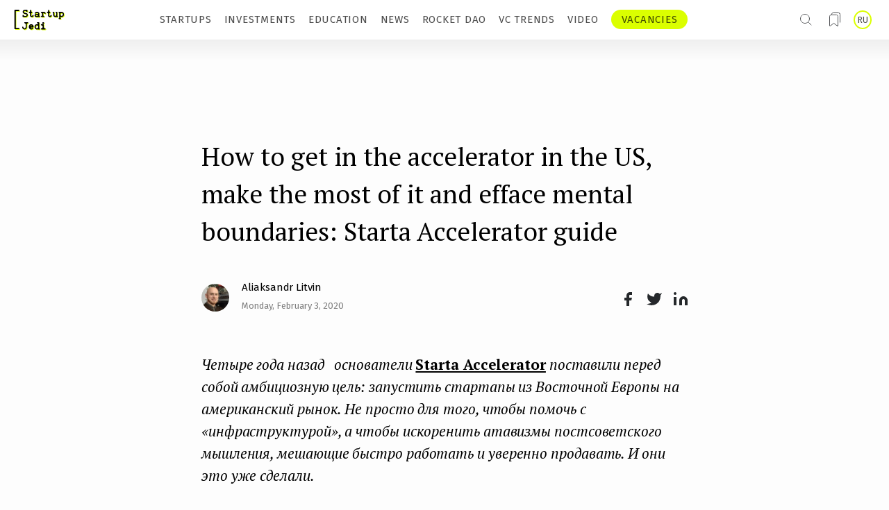

--- FILE ---
content_type: text/html; charset=utf-8
request_url: https://startupjedi.vc/content/how-get-accelerator-us-make-most-it-and-efface-mental-boundaries-starta-accelerator-guide
body_size: 44638
content:
<!DOCTYPE html>
<html lang="en" dir="ltr" prefix="og: http://ogp.me/ns# content: http://purl.org/rss/1.0/modules/content/ dc: http://purl.org/dc/terms/ foaf: http://xmlns.com/foaf/0.1/ rdfs: http://www.w3.org/2000/01/rdf-schema# sioc: http://rdfs.org/sioc/ns# sioct: http://rdfs.org/sioc/types# skos: http://www.w3.org/2004/02/skos/core# xsd: http://www.w3.org/2001/XMLSchema#">
<head>
  <link rel="profile" href="http://www.w3.org/1999/xhtml/vocab" />
  <link href="https://fonts.googleapis.com/css?family=Fira+Sans:300,400,500|PT+Serif:400,400i,700&display=swap&subset=cyrillic,cyrillic-ext" rel="stylesheet">
  <meta name="viewport" content="width=device-width, initial-scale=1.0">
  <meta http-equiv="Content-Type" content="text/html; charset=utf-8" />
<link href="https://startupjedi.vc/content/how-get-accelerator-us-make-most-it-and-efface-mental-boundaries-starta-accelerator-guide" rel="alternate" hreflang="en" />
<link href="https://startupjedi.vc/ru/content/kak-popast-v-akselerator-v-ssha-vzyat-maksimum-i-ubrat-granicy-v-golove-gayd-po-starta" rel="alternate" hreflang="ru" />
<script src="https://www.recaptcha.net/recaptcha/api.js?hl=en" async="async" defer="defer"></script>
<meta about="/translator/dmytro-basok" typeof="skos:Concept" property="rdfs:label skos:prefLabel" content="Dmytro Basok" />
<link rel="shortcut icon" href="https://startupjedi.vc/sites/default/files/favicon.ico" type="image/vnd.microsoft.icon" />
<meta name="robots" content="index, follow" />
<meta name="description" content="Ivan Genika-Terehin, Head of scouting at Starta Venture, tells us:   Which startups can appear in their spring selection and attract investments;   How to make the most of any acceleration program;   Why do local East-European startups have low chances for success;" />
<meta name="generator" content="Drupal 7 (https://www.drupal.org)" />
<link rel="canonical" href="https://startupjedi.vc/content/how-get-accelerator-us-make-most-it-and-efface-mental-boundaries-starta-accelerator-guide" />
<link rel="shortlink" href="https://startupjedi.vc/node/133" />
<meta property="og:site_name" content="Startup Jedi | Media about startups, investors and venture market trends" />
<meta property="og:type" content="article" />
<meta property="og:url" content="https://startupjedi.vc/content/how-get-accelerator-us-make-most-it-and-efface-mental-boundaries-starta-accelerator-guide" />
<meta property="og:title" content="How to get in the accelerator in the US, make the most of it and efface mental boundaries: Starta Accelerator guide" />
<meta property="og:description" content="Рассказывает Иван Геника-Терехин, руководитель скаутинга Starta Venture: Какие стартапы могут появиться в их весенней выборке и привлечь инвестиции; Как максимально эффективно использовать любую акселерационную программу; Почему у местных восточноевропейских стартапов низкие шансы на успех; Какие границы нужно стереть, чтобы открыть бизнес в США. Кстати, сам Иван - выпускник третьего проекта Starta Accelerator. Его стартап - Bino - это онлайн-сервис для заказа тайных клиентов и розничных аудиторов. Starta помогла проекту сфокусироваться и найти финансово надежную аудиторию." />
<meta property="og:updated_time" content="2021-06-17T17:00:18+03:00" />
<meta property="og:image" content="https://startupjedi.vc/sites/default/files/field/image/eng_main_small.jpg" />
  <title>How to get in the accelerator in the US, make the most of it and efface mental boundaries: Starta Accelerator guide</title>
  <link type="text/css" rel="stylesheet" href="https://startupjedi.vc/sites/default/files/css/css_lQaZfjVpwP_oGNqdtWCSpJT1EMqXdMiU84ekLLxQnc4.css" media="all" />
<link type="text/css" rel="stylesheet" href="https://startupjedi.vc/sites/default/files/css/css_IlEPbEtF0T2RN4d8M0BY-k3PZJzGv0z3RWBs8T3ZpEM.css" media="all" />
<link type="text/css" rel="stylesheet" href="https://startupjedi.vc/sites/default/files/css/css_PGbJgHCUCBf4dg7K9Kt8aAwsApndP4GZ9RuToPy3-Fk.css" media="all" />
<link type="text/css" rel="stylesheet" href="https://startupjedi.vc/sites/all/modules/popup/popup.css?r8kig2" media="all" />
<link type="text/css" rel="stylesheet" href="https://startupjedi.vc/sites/default/files/css/css_BCZ7nk9ouf0m4ps1kMdk94yImpr1Swb-HvRpIfDuZIU.css" media="all" />
<link type="text/css" rel="stylesheet" href="//maxcdn.bootstrapcdn.com/font-awesome/4.7.0/css/font-awesome.min.css" media="all" />
<link type="text/css" rel="stylesheet" href="https://startupjedi.vc/sites/default/files/css/css_Te5mICxTFJeP0FGrWvaRPK-hDtV5ylvZHCh7KBYetW0.css" media="all" />

    <link rel="apple-touch-icon" sizes="180x180" href="/apple-touch-icon.png">
    <link rel="icon" type="image/png" sizes="32x32" href="/favicon-32x32.png">
    <link rel="icon" type="image/png" sizes="16x16" href="/favicon-16x16.png">
    <link rel="manifest" href="/site.webmanifest">
    <link rel="mask-icon" href="/safari-pinned-tab.svg" color="#6c7577">
    <meta name="msapplication-TileColor" content="#fffefe">
    <meta name="theme-color" content="#ffffff">


    <!-- HTML5 element support for IE6-8 -->
  <!--[if lt IE 9]>
    <script src="https://cdn.jsdelivr.net/html5shiv/3.7.3/html5shiv-printshiv.min.js"></script>
  <![endif]-->
    <script src="https://ajax.googleapis.com/ajax/libs/jquery/2.2.0/jquery.min.js"></script>
  <script src="//code.jquery.com/jquery-1.10.2.min.js"></script>
<script>window.jQuery || document.write("<script src='/sites/all/modules/jquery_update/replace/jquery/1.10/jquery.min.js'>\x3C/script>")</script>
<script src="https://startupjedi.vc/sites/default/files/js/js_Hfha9RCTNm8mqMDLXriIsKGMaghzs4ZaqJPLj2esi7s.js"></script>
<script src="https://startupjedi.vc/sites/default/files/js/js_FVhN18bbqzYEkTilvl31hOmd8NQtZUZya3wnwWYKd_Y.js"></script>
<script src="https://startupjedi.vc/sites/all/modules/popup/popup.js?r8kig2"></script>
<script src="https://startupjedi.vc/sites/default/files/js/js_vkVUFjrt6MOvGoERcuZ8GmDXFt0FTAl7Ayk80onwiLU.js"></script>
<script>window.a2a_config=window.a2a_config||{};window.da2a={done:false,html_done:false,script_ready:false,script_load:function(){var a=document.createElement('script'),s=document.getElementsByTagName('script')[0];a.type='text/javascript';a.async=true;a.src='https://static.addtoany.com/menu/page.js';s.parentNode.insertBefore(a,s);da2a.script_load=function(){};},script_onready:function(){da2a.script_ready=true;if(da2a.html_done)da2a.init();},init:function(){for(var i=0,el,target,targets=da2a.targets,length=targets.length;i<length;i++){el=document.getElementById('da2a_'+(i+1));target=targets[i];a2a_config.linkname=target.title;a2a_config.linkurl=target.url;if(el){a2a.init('page',{target:el});el.id='';}da2a.done=true;}da2a.targets=[];}};(function ($){Drupal.behaviors.addToAny = {attach: function (context, settings) {if (context !== document && window.da2a) {if(da2a.script_ready)a2a.init_all();da2a.script_load();}}}})(jQuery);a2a_config.callbacks=a2a_config.callbacks||[];a2a_config.callbacks.push({ready:da2a.script_onready});a2a_config.overlays=a2a_config.overlays||[];a2a_config.templates=a2a_config.templates||{};</script>
<script src="https://startupjedi.vc/sites/default/files/js/js_cjhlkcSsB7YX7qzmfOOirWPpcyiZf4Wr8fkmHqWbJaE.js"></script>
<script src="https://startupjedi.vc/sites/default/files/js/js_DzqesLsGDWZQm-7B5wHcxXyK7cp7ovpzDt9-bVKaecA.js"></script>
<script src="https://startupjedi.vc/sites/default/files/js/js_oYVKp-cluFZQnjxYMtXDmhZY3bwT8PYHYk6oiRMAQDw.js"></script>
<script>jQuery.extend(Drupal.settings, {"basePath":"\/","pathPrefix":"","setHasJsCookie":0,"ajaxPageState":{"theme":"v1","theme_token":"D5UeThol8eU2T9Zkt3KddP8Goy8Ff2VW72INX0BYW5U","jquery_version":"1.10","js":{"0":1,"sites\/all\/themes\/bootstrap\/js\/bootstrap.js":1,"\/\/code.jquery.com\/jquery-1.10.2.min.js":1,"1":1,"misc\/jquery-extend-3.4.0.js":1,"misc\/jquery-html-prefilter-3.5.0-backport.js":1,"misc\/jquery.once.js":1,"misc\/drupal.js":1,"sites\/all\/modules\/jquery_update\/replace\/ui\/external\/jquery.cookie.js":1,"sites\/all\/modules\/jquery_update\/replace\/misc\/jquery.form.min.js":1,"misc\/ajax.js":1,"sites\/all\/modules\/jquery_update\/js\/jquery_update.js":1,"sites\/all\/modules\/popup\/popup.js":1,"sites\/all\/modules\/dlike\/dlike.js":1,"sites\/all\/modules\/captcha\/captcha.js":1,"misc\/form.js":1,"sites\/all\/themes\/bootstrap\/js\/misc\/_collapse.js":1,"sites\/all\/themes\/bootstrap\/js\/misc\/_progress.js":1,"2":1,"sites\/all\/modules\/field_group\/field_group.js":1,"sites\/all\/modules\/webform\/js\/webform.js":1,"sites\/all\/themes\/v1\/bootstrap\/js\/affix.js":1,"sites\/all\/themes\/v1\/bootstrap\/js\/alert.js":1,"sites\/all\/themes\/v1\/bootstrap\/js\/button.js":1,"sites\/all\/themes\/v1\/bootstrap\/js\/carousel.js":1,"sites\/all\/themes\/v1\/bootstrap\/js\/collapse.js":1,"sites\/all\/themes\/v1\/bootstrap\/js\/dropdown.js":1,"sites\/all\/themes\/v1\/bootstrap\/js\/modal.js":1,"sites\/all\/themes\/v1\/bootstrap\/js\/tooltip.js":1,"sites\/all\/themes\/v1\/bootstrap\/js\/popover.js":1,"sites\/all\/themes\/v1\/bootstrap\/js\/scrollspy.js":1,"sites\/all\/themes\/v1\/bootstrap\/js\/tab.js":1,"sites\/all\/themes\/v1\/bootstrap\/js\/transition.js":1,"sites\/all\/themes\/bootstrap\/js\/misc\/ajax.js":1},"css":{"modules\/system\/system.base.css":1,"sites\/all\/modules\/date\/date_api\/date.css":1,"sites\/all\/modules\/date\/date_popup\/themes\/datepicker.1.7.css":1,"modules\/field\/theme\/field.css":1,"sites\/all\/modules\/logintoboggan\/logintoboggan.css":1,"modules\/node\/node.css":1,"sites\/all\/modules\/youtube\/css\/youtube.css":1,"sites\/all\/modules\/views\/css\/views.css":1,"sites\/all\/modules\/ckeditor\/css\/ckeditor.css":1,"sites\/all\/modules\/ctools\/css\/ctools.css":1,"sites\/all\/modules\/popup\/popup.css":1,"sites\/all\/modules\/dlike\/dlike.css":1,"sites\/all\/modules\/taxonomy_access\/taxonomy_access.css":1,"modules\/locale\/locale.css":1,"sites\/all\/modules\/addtoany\/addtoany.css":1,"sites\/all\/modules\/webform\/css\/webform.css":1,"\/\/maxcdn.bootstrapcdn.com\/font-awesome\/4.7.0\/css\/font-awesome.min.css":1,"sites\/all\/themes\/v1\/css\/style.css":1}},"popup":{"effects":{"show":{"default":"this.body.show();","fade":"\n        if (this.opacity){\n          this.body.fadeTo(\u0027medium\u0027,this.opacity);\n        }else{\n          this.body.fadeIn(\u0027medium\u0027);\n        }","slide-down":"this.body.slideDown(\u0027medium\u0027)","slide-down-fade":"\n        this.body.animate(\n          {\n            height:\u0027show\u0027,\n            opacity:(this.opacity ? this.opacity : \u0027show\u0027)\n          }, \u0027medium\u0027\n        );"},"hide":{"default":"this.body.hide();","fade":"this.body.fadeOut(\u0027medium\u0027);","slide-down":"this.body.slideUp(\u0027medium\u0027);","slide-down-fade":"\n        this.body.animate(\n          {\n            height:\u0027hide\u0027,\n            opacity:\u0027hide\u0027\n          }, \u0027medium\u0027\n        );"}},"linger":"750","delay":"0"},"urlIsAjaxTrusted":{"\/search":true,"\/ajax_mail_register_ajax":true,"\/content\/how-get-accelerator-us-make-most-it-and-efface-mental-boundaries-starta-accelerator-guide":true},"ajax":{"edit-submit":{"event":"mousedown","keypress":true,"prevent":"click","url":"\/ajax_mail_register_ajax","submit":{"_triggering_element_name":"op","_triggering_element_value":"Continue"}}},"field_group":{"div":"default","html-element":"full"},"bootstrap":{"anchorsFix":"0","anchorsSmoothScrolling":"0","formHasError":1,"popoverEnabled":1,"popoverOptions":{"animation":1,"html":0,"placement":"right","selector":"","trigger":"click","triggerAutoclose":1,"title":"","content":"","delay":0,"container":"body"},"tooltipEnabled":1,"tooltipOptions":{"animation":1,"html":0,"placement":"auto left","selector":"","trigger":"hover focus","delay":0,"container":"body"}}});</script>
</head>
<body class="html not-front not-logged-in no-sidebars page-node page-node- page-node-133 node-type-article i18n-en">
  <div id="skip-link">
    <a href="#main-content" class="element-invisible element-focusable">Skip to main content</a>
  </div>
    
<script>
    $(function () {
        init();
        init_mobile();


        function removeActiveItem(e) {
            let item = $(e);
            for (let i = 0; i < item.length; i++) {
                $(item[i]).removeClass('active')
            }
        }

        function init() {
            $(document).mouseup(function (e) {
                var div = $(".block-link-new-menu .block-item-menu");
                if (!div.is(e.target)
                    && div.has(e.target).length === 0) {
                    removeActiveItem('.block-link-new-menu .block-item-menu');
                }
            });
            let item = $('.block-link-new-menu .block-item-menu a.item');
            for (let i = 0; i < item.length; i++) {
                item[i].onclick = function () {

                    if (!$(this).parent().hasClass('active')) {
                        removeActiveItem('.block-link-new-menu .block-item-menu')
                        $(this).parent().addClass('active');
                    } else {
                        $(this).parent().removeClass('active');
                    }

                }
            }
        }


        function init_mobile() {

            $(document).mouseup(function (e) {
                var div = $(".block-button-hamburger");
                if (!div.is(e.target)
                    && div.has(e.target).length === 0) {
                    removeActiveItem('.block-button-hamburger');
                }
            });

            $('.block-button-hamburger .button-hamburger')[0].onclick = function () {
                if (!$(this).parent().hasClass('active')) {
                    if($width < 901) {
                        if (pageYOffset == 0) {
                            $('.top-header-row').removeClass('active');
                        }
                    }
                    $(this).parent().addClass('active');
                    $('#logo_top_menu').addClass('active');
                    $('html, body').css('overflow', 'hidden');
                } else {
                    $width = $(window).width();
                    if($width < 901) {
                        if (pageYOffset == 0) {
                            $('.top-header-row').addClass('active');
                        }
                    }
                    $(this).parent().removeClass('active');
                    $('#logo_top_menu').removeClass('active');
                    $('html, body').css('overflow', '');
                }
            }

            $(document).mouseup(function (e) {
                var div = $(".block-new-menu-mobile .block-item-menu");
                if (!div.is(e.target)
                    && div.has(e.target).length === 0) {
                    removeActiveItem('.block-new-menu-mobile .block-item-menu');
                }
            });
            let item = $('.block-new-menu-mobile .block-item-menu a.item');
            for (let i = 0; i < item.length; i++) {
                item[i].onclick = function () {

                    if (!$(this).parent().hasClass('active')) {
                        removeActiveItem('.block-new-menu-mobile .block-item-menu')
                        $(this).parent().addClass('active');
                    } else {
                        $(this).parent().removeClass('active');
                    }

                }
            }
        }


    })
</script>

<!-- START Регистрация -->
<div id="login-popup" class="login-popup-wrapper">
<div class="login-popup-container">
<div class='close-button' onclick="hideLoginPopup()"></div>


	<div class="login-popup-content">
	                   <div class="login-title join">Join Startup Jedi!</div>
                <div class="login-title welcome">Welcome back.</div>
                <div class="login-subtitle">To read this story, to get unlimited access to all of the best materials published on Startup Jedi and to add favorite ones to bookmarks.</div>
            		                <div class="form-item form-type-ulogin-widget form-group">
            <div id="ulogin" class="ulogin-processed">
                <div class="ulogin-buttons-container">
                    <div class="ulogin-button-facebook" style="cursor: pointer;" onClick="window.location='https://www.facebook.com/dialog/oauth?client_id=152827133728221&redirect_uri=https://startupjedi.vc/login_by_services&response_type=code&scope=email'"></div>
                    <div class="ulogin-button-google" role="button" title="Google" style="cursor: pointer;"  onClick="window.location='https://accounts.google.com/o/oauth2/auth?redirect_uri=https://startupjedi.vc/login_by_services?service=google&response_type=code&client_id=702436359393-etj1q837dsbk1eqv572gned5eto3tula.apps.googleusercontent.com&scope=https://www.googleapis.com/auth/userinfo.email https://www.googleapis.com/auth/userinfo.profile'"></div>
                </div>
            </div>
        </div>
		<!-- кнопка, вызывающая попап реги по мэйлу -->
		<div class='ulogin-buttons-container'>
		    <div class='ulogin-button-mail' onclick="handleEmailReg()">
			                            <span class='join'>Sing up with email</span>
                        <span class='welcome'>Log in with email</span>
                    			</div>
		</div>
		<div class='login-link join'>
		                      Already have an account? <span onclick="openWelcome()">Log in</span>
                		</div>
		<div class='login-link welcome'>
        	                    No account? <span onclick="openJoin()">Create one</span>
                        </div>
		                <div class="login-subtitle">To make Startup Jedi work, we log user data for internal analysis.<br/>
                                    We will never share any sensitive data you provide to any third parties.</div>
            	</div>

	 <!-- попап регистрации по мэйлу -->
	<div id="email-register-modal">
        <div class="enter-mail-popup">
        	                    <div class="login-title">Sign up with email</div>
                    <div class="login-subtitle">Enter the email address to create an account.</div>
                    		<form class="user-info-from-cookie" enctype="multipart/form-data" action="/content/how-get-accelerator-us-make-most-it-and-efface-mental-boundaries-starta-accelerator-guide" method="post" id="user-register-form" accept-charset="UTF-8"><div><div id="ajax-forms-messages"></div><input type="hidden" name="form_build_id" value="form-lr3qkIJ9kY-gmO8E8v4fNqOjaipbSFJFIgOzaiOER1c" />
<input type="hidden" name="form_id" value="user_register_form" />
<div class="required-fields group-settings-wrapper field-group-div"><div class="required-fields right-side-wrapper field-group-div"><div id="edit-account" class="form-wrapper form-group"><input class="username" title="Spaces are allowed; punctuation is not allowed except for periods, hyphens, apostrophes, and underscores." data-toggle="tooltip" type="hidden" name="name" value="email_registration_dJafA5thd9" />
<div class="form-item form-item-mail form-type-textfield form-group"> <label class="control-label" for="edit-mail">Your email <span class="form-required" title="This field is required.">*</span></label>
<input class="form-control form-text required" title="A valid e-mail address. All e-mails from the system will be sent to this address. The e-mail address is not made public and will only be used if you wish to receive a new password or wish to receive certain news or notifications by e-mail." data-toggle="tooltip" type="text" id="edit-mail" name="mail" value="" size="60" maxlength="254" /></div><input type="hidden" name="timezone" value="Europe/Moscow" />
</div></div></div><fieldset  class="captcha panel panel-default form-wrapper">
          <legend class="panel-heading">
      <span class="panel-title fieldset-legend">CAPTCHA</span>
    </legend>
          <div class="panel-body">
    <div class="help-block">This question is for testing whether or not you are a human visitor and to prevent automated spam submissions.</div>    <input type="hidden" name="captcha_sid" value="40090511" />
<input type="hidden" name="captcha_token" value="d29ee8ab318e42ecd336e560fc68ff35" />
<input type="hidden" name="captcha_response" value="Google no captcha" />
<div class="g-recaptcha" data-sitekey="6LdFbO0ZAAAAAEvEMhjlbh5eCqNgwSr4eR6B9x0k" data-theme="light" data-type="image"></div><input type="hidden" name="captcha_cacheable" value="1" />
  </div>
  </fieldset>
<div class="form-actions form-wrapper form-group" id="edit-actions"><button type="submit" id="edit-submit" name="op" value="Continue" class="btn btn-default form-submit">Continue</button>
</div></div></form>    		<div class='login-link'>
                                        <span onclick="backToMain()">All log in options</span>
                                </div>
        </div>

        <div class="check-inbox-popup">
                                <div class="login-title">Check your inbox</div>
                    <div class="login-subtitle">We just emailed a magic link to name@email.com. Click the link to complete your account set-up.</div>
                            <button onclick="hideLoginPopup()">OK</button>
        </div>

	</div>

    <!-- попап логина по мэйлу -->
    <div id="email-login-modal">
                        <div class="login-title">Log in with email</div>
                    <div class="mail-login-wrapper">
            <form action="/content/how-get-accelerator-us-make-most-it-and-efface-mental-boundaries-starta-accelerator-guide" method="post" id="user-login" accept-charset="UTF-8"><div><div class="form-item form-item-name form-type-textfield form-group"> <label class="control-label" for="edit-name--2">Username or e-mail address <span class="form-required" title="This field is required.">*</span></label>
<input class="form-control form-text required" title="You may login with either your assigned username or your e-mail address." data-toggle="tooltip" type="text" id="edit-name--2" name="name" value="" size="60" maxlength="60" /></div><div class="form-item form-item-pass form-type-password form-group"> <label class="control-label" for="edit-pass">Password <span class="form-required" title="This field is required.">*</span></label>
<input class="form-control form-text required" title="The password field is case sensitive." data-toggle="tooltip" type="password" id="edit-pass" name="pass" size="60" maxlength="128" /></div><input type="hidden" name="form_build_id" value="form-V3aw-_c7rmpudf41tDTfZCrwROqLRY_3PQQoaW49qmE" />
<input type="hidden" name="form_id" value="user_login" />
<div class="login-forgot"><a href="/user/password">Request new password</a></div><div class="form-actions form-wrapper form-group" id="edit-actions--2"><button type="submit" id="edit-submit--2" name="op" value="Log in" class="btn btn-primary form-submit icon-before"><span class="icon glyphicon glyphicon-log-in" aria-hidden="true"></span> Log in</button>
</div></div></form>        </div>
                        <a class="forgot-pass-title" href="https://startupjedi.vc/user/password?name=" target="_blank">
                    Forgot your password?
                </a>
            
        <div class='login-link'>
                                <span onclick="backToMain()">All log in options</span>
                        </div>
    </div>

</div>
</div>
<!-- END Регистрация -->
<!-- START Попап поделиться видео -->
<div id="sharing-video-popup" class="login-popup-wrapper">
    <div class="login-popup-container">
        <div class='close-button' onclick="hideElement('sharing-video-popup')"></div>
        <div class="login-popup-content">
                            <div class="login-title welcome">Sharing video</div>
                <div class="login-subtitle">Hey! You liked the video? Cool!<br>Click the icon to quickly share it with your friends.</div>
                        <div class="subscribe">
                    <span id="copiedtoclipboardPopup">
                                                    Link copied
                                            </span>
                <a id="sharing-video-popup-telegram" href="#" target="_blank">
                    <svg width="22" height="23" viewBox="0 0 22 23" fill="none" xmlns="https://www.w3.org/2000/svg">
                        <path fill-rule="evenodd" clip-rule="evenodd" d="M11.0005 22.7109C17.0755 22.7109 22 17.7861 22 11.711C22 5.63581 17.0755 0.710938 11.0005 0.710938C4.92447 0.710938 0 5.63581 0 11.711C0 17.7861 4.92447 22.7109 11.0005 22.7109ZM3.39265 11.0025C3.24469 11.0598 3.12107 11.138 3.05487 11.288V11.498C3.13177 11.6527 3.2661 11.727 3.42282 11.7846C3.92705 11.9705 4.4303 12.1582 4.93452 12.3458C5.37937 12.5113 5.82422 12.6769 6.26907 12.8414C6.35473 12.8732 6.3995 12.919 6.42676 13.0088C6.80347 14.2299 7.18504 15.4497 7.56565 16.6695C7.67662 17.0238 7.94041 17.1042 8.22659 16.8717C8.46508 16.6783 8.70259 16.4846 8.9401 16.2908C9.23796 16.048 9.53583 15.8051 9.83466 15.5631C10.1062 15.3426 10.3077 15.3396 10.5929 15.5464C10.995 15.8381 11.397 16.13 11.8 16.4219C12.3879 16.8492 12.9768 17.2763 13.5657 17.703C13.8811 17.932 14.1488 17.8297 14.2306 17.4475C14.2851 17.1952 14.3367 16.9423 14.3883 16.6895C14.4175 16.5492 14.4457 16.4088 14.4749 16.2685C14.8302 14.5598 15.1855 12.8513 15.5408 11.1428C15.6381 10.6735 15.7364 10.2043 15.8338 9.73514C16.0528 8.68378 16.2718 7.63243 16.4899 6.58095C16.5337 6.36872 16.4285 6.17412 16.2261 6.13726C16.1229 6.11844 16.0002 6.14477 15.899 6.1837C13.2309 7.21023 10.5637 8.23846 7.89661 9.26665C6.39561 9.84533 4.89462 10.4241 3.39265 11.0025Z" fill="#25282B"/>
                    </svg>
                </a>
                <a id="sharing-video-popup-twitter" href="#" target="_blank">
                    <svg width="23" height="19" viewBox="0 0 23 19" fill="none" xmlns="https://www.w3.org/2000/svg">
                        <path d="M22.4459 0.927782C21.5114 1.58699 20.4766 2.09117 19.3816 2.42092C18.7938 1.74512 18.0127 1.26612 17.1438 1.04872C16.275 0.831324 15.3603 0.886009 14.5236 1.20538C13.6868 1.52476 12.9683 2.09341 12.4653 2.83443C11.9622 3.57546 11.6989 4.4531 11.7109 5.34865V6.32456C9.99587 6.36904 8.29646 5.98867 6.76402 5.21734C5.23158 4.44602 3.91369 3.30767 2.92771 1.90369C2.92771 1.90369 -0.975929 10.6869 7.80726 14.5905C5.7974 15.9548 3.40313 16.6389 0.975891 16.5423C9.75908 21.4219 20.4941 16.5423 20.4941 5.31938C20.4932 5.04754 20.4671 4.77638 20.416 4.50937C21.412 3.52711 22.1149 2.28694 22.4459 0.927782Z" fill="#25282B"/>
                    </svg>
                </a>
                <a id="sharing-video-popup-linkedin" href="#" target="_blank">
                    <svg width="24" height="24" viewBox="0 0 24 24" fill="none" xmlns="https://www.w3.org/2000/svg">
                        <path d="M16.0364 7.80713C17.5894 7.80713 19.0788 8.42404 20.1769 9.52215C21.275 10.6203 21.8919 12.1096 21.8919 13.6626V20.494H17.9882V13.6626C17.9882 13.1449 17.7826 12.6485 17.4166 12.2824C17.0505 11.9164 16.5541 11.7108 16.0364 11.7108C15.5188 11.7108 15.0223 11.9164 14.6563 12.2824C14.2902 12.6485 14.0846 13.1449 14.0846 13.6626V20.494H10.181V13.6626C10.181 12.1096 10.7979 10.6203 11.896 9.52215C12.9941 8.42404 14.4835 7.80713 16.0364 7.80713Z" fill="#25282B"/>
                        <path d="M6.27736 8.7832H2.37372V20.4941H6.27736V8.7832Z" fill="#25282B"/>
                        <path d="M4.32554 5.8553C5.4035 5.8553 6.27736 4.98144 6.27736 3.90348C6.27736 2.82552 5.4035 1.95166 4.32554 1.95166C3.24758 1.95166 2.37372 2.82552 2.37372 3.90348C2.37372 4.98144 3.24758 5.8553 4.32554 5.8553Z" fill="#25282B"/>
                    </svg>
                </a>
                <a id="sharing-video-popup-facebook" href="#" target="_blank">
                    <svg width="12" height="21" viewBox="0 0 12 21" fill="none" xmlns="https://www.w3.org/2000/svg">
                        <path d="M11.4101 0.95166H8.48239C7.18825 0.95166 5.94712 1.46575 5.03203 2.38085C4.11693 3.29594 3.60284 4.53707 3.60284 5.83121V8.75894H0.67511V12.6626H3.60284V20.4699H7.50648V12.6626H10.4342L11.4101 8.75894H7.50648V5.83121C7.50648 5.57238 7.6093 5.32416 7.79232 5.14114C7.97534 4.95812 8.22356 4.8553 8.48239 4.8553H11.4101V0.95166Z" fill="#25282B"/>
                    </svg>
                </a>
                <a href="javascript:void(0);" onclick="urltoclipboardPopup()">
                    <svg width="21" height="21" viewBox="0 0 21 21" fill="none" xmlns="https://www.w3.org/2000/svg">
                        <g clip-path="url(#clip0)">
                            <path d="M16.9323 7.91357H9.43229C8.51182 7.91357 7.76562 8.65977 7.76562 9.58024V17.0802C7.76562 18.0007 8.51182 18.7469 9.43229 18.7469H16.9323C17.8528 18.7469 18.599 18.0007 18.599 17.0802V9.58024C18.599 8.65977 17.8528 7.91357 16.9323 7.91357Z" stroke="#25282B" stroke-width="2.5" stroke-linecap="round" stroke-linejoin="round"/>
                            <path d="M4.43231 12.9134H3.59898C3.15695 12.9134 2.73303 12.7378 2.42047 12.4253C2.10791 12.1127 1.93231 11.6888 1.93231 11.2467V3.74674C1.93231 3.30472 2.10791 2.88079 2.42047 2.56823C2.73303 2.25567 3.15695 2.08008 3.59898 2.08008H11.099C11.541 2.08008 11.9649 2.25567 12.2775 2.56823C12.5901 2.88079 12.7656 3.30472 12.7656 3.74674V4.58008" stroke="#25282B" stroke-width="2.5" stroke-linecap="round" stroke-linejoin="round"/>
                        </g>
                        <defs>
                            <clipPath id="clip0">
                                <rect width="20" height="20" fill="white" transform="translate(0.265625 0.413574)"/>
                            </clipPath>
                        </defs>
                    </svg>
                </a>
                <script>
                    function urltoclipboardPopup() {
                        var copyText = document.getElementById("urltoclipboardPopup");
                        copyText.select();
                        document.execCommand("copy");
                        $("#copiedtoclipboardPopup").show();
                        setTimeout(function() { $("#copiedtoclipboardPopup").hide('slow'); }, 2000);
                    }
                </script>

                <input type="text" readonly value="" id="urltoclipboardPopup" style="opacity: 0;">

            </div>
        </div>
    </div>
</div>
</div>
<!-- END Попап поделиться видео -->


<div class="block-new-menu-blog">
    <div class="block-first-menu">
        <div id="logo_top_menu" class="block-logo-new-menu">
            <a href="https://startupjedi.vc">
                <img class="logo-desc" src="https://startupjedi.vc/sites/all/themes/v1/assets/header/startup-jedi-logo.svg" alt="">
                <img class="logo-mob" src="https://startupjedi.vc/sites/all/themes/v1/assets/header/startup-jedi-logo-mob.svg" alt="">
            </a>
        </div>

        <div class="menu-wrapper desc-hide" >
            <div id='search-wrapper' class="search-wrapper" onclick="openSearch()">
                  <div class="region region-seasrch">
    <section id="block-views-exp-search-page-page" class="block block-views clearfix">

      
  <form action="/search" method="get" id="views-exposed-form-search-page-page" accept-charset="UTF-8"><div><div class="views-exposed-form">
  <div class="views-exposed-widgets clearfix">
          <div id="edit-keys-wrapper" class="views-exposed-widget views-widget-filter-keys">
                        <div class="views-widget">
          <div class="form-item form-item-keys form-type-textfield form-group"><input title="Enter the terms you wish to search for." placeholder="Search on Startup Jedi" class="form-control form-text" type="text" id="edit-keys" name="keys" value="" size="15" maxlength="128" /></div>        </div>
              </div>
                    <div class="views-exposed-widget views-submit-button">
      <button type="submit" id="edit-submit-search-page" name="" value="ok" class="btn btn-default form-submit">ok</button>
<input type="hidden" name="apply_filter" value="yes" />
    </div>
      </div>
</div>
</div></form>
</section>
  </div>
            </div>

              <div class="region region-header">
    <section id="block-locale-language" class="block block-locale clearfix">

      
  <ul class="language-switcher-locale-url"><li class="en first active"><a href="/content/how-get-accelerator-us-make-most-it-and-efface-mental-boundaries-starta-accelerator-guide" class="language-link active" xml:lang="en" hreflang="en" title="How to get in the accelerator in the US, make the most of it and efface mental boundaries: Starta Accelerator guide">EN</a></li>
<li class="ru last"><a href="/ru/content/kak-popast-v-akselerator-v-ssha-vzyat-maksimum-i-ubrat-granicy-v-golove-gayd-po-starta" class="language-link" xml:lang="ru" hreflang="ru" title="Как попасть в акселератор в США, взять максимум и убрать границы в голове: гайд по Starta Accelerator">RU</a></li>
</ul>
</section>
  </div>

                                        <div class="bookmarks-wrapper" onclick="showElement('login-popup')""></div>
            
            <div class="block-button-hamburger-new-menu">
                <div class="block-button-hamburger">
                    <div class="button-hamburger">
                        <svg class="for-open" width="10" height="9" viewBox="0 0 10 9" fill="none" xmlns="https://www.w3.org/2000/svg">
                            <line y1="1.25" x2="10" y2="1.25" stroke="#4A4A4A"/>
                            <line y1="4.75" x2="10" y2="4.75" stroke="#4A4A4A"/>
                            <line y1="8.25" x2="10" y2="8.25" stroke="#4A4A4A"/>
                        </svg>
                        <svg class="for-close" width="38" height="38" viewBox="0 0 38 38" fill="none" xmlns="https://www.w3.org/2000/svg">
                            <rect width="38" height="38" fill="white"/>
                            <line x1="8.38871" y1="8.06979" x2="30.5204" y2="30.2015" stroke="black"/>
                            <line x1="30.5205" y1="8.77689" x2="8.38885" y2="30.9086" stroke="black"/>
                        </svg>

                    </div>
                    <div class="block-new-menu-mobile">

                                                      <div class="region region-navigation">
    
  <div class="block-link-new-menu"><div class="block-item-menu"><a href="/STARTUP_OF_THE_DAY" title="" class="item">STARTUPS</a></div><div class="block-item-menu"><a href="/INVESTOR_OF_THE_DAY" class="item">INVESTMENTS</a></div><div class="block-item-menu"><a href="/EDUCATION" title="" class="item">EDUCATION</a></div><div class="block-item-menu"><a href="/NEWS" title="" class="item">NEWS</a></div><div class="block-item-menu"><a href="/ROCKET_DAO" title="" class="item">ROCKET DAO</a></div><div class="block-item-menu"><a href="/VC_TRENDS" class="item">VC TRENDS</a></div><div class="block-item-menu"><a href="/VIDEO" class="item">VIDEO</a></div><div class="block-item-menu"><a href="/VACANCIES" class="menu-link-startupedia-en menu-link-startupedia item">VACANCIES</a></div></div>
  </div>
                                                                                                                                    <div class="mob-menu-become-an-author" onclick="showElement('login-popup')">
                                    <span>Log in</span>
                                </div>
                                                                                        <div class="mob-menu-login" onclick="showElement('login-popup', 'join-popup')">
                                    <span>Create account</span>
                                </div>
                                                    
                        
                        <div class="home-subscribe mob-menu-login">
                                                            <a href="https://t.me/Startup_Jedi" target="_blank">
                                    <svg width="22" height="23" viewBox="0 0 22 23" fill="none" xmlns="http://www.w3.org/2000/svg">
                                        <path fill-rule="evenodd" clip-rule="evenodd" d="M11.0005 22.7109C17.0755 22.7109 22 17.7861 22 11.711C22 5.63581 17.0755 0.710938 11.0005 0.710938C4.92447 0.710938 0 5.63581 0 11.711C0 17.7861 4.92447 22.7109 11.0005 22.7109ZM3.39265 11.0025C3.24469 11.0598 3.12107 11.138 3.05487 11.288V11.498C3.13177 11.6527 3.2661 11.727 3.42282 11.7846C3.92705 11.9705 4.4303 12.1582 4.93452 12.3458C5.37937 12.5113 5.82422 12.6769 6.26907 12.8414C6.35473 12.8732 6.3995 12.919 6.42676 13.0088C6.80347 14.2299 7.18504 15.4497 7.56565 16.6695C7.67662 17.0238 7.94041 17.1042 8.22659 16.8717C8.46508 16.6783 8.70259 16.4846 8.9401 16.2908C9.23796 16.048 9.53583 15.8051 9.83466 15.5631C10.1062 15.3426 10.3077 15.3396 10.5929 15.5464C10.995 15.8381 11.397 16.13 11.8 16.4219C12.3879 16.8492 12.9768 17.2763 13.5657 17.703C13.8811 17.932 14.1488 17.8297 14.2306 17.4475C14.2851 17.1952 14.3367 16.9423 14.3883 16.6895C14.4175 16.5492 14.4457 16.4088 14.4749 16.2685C14.8302 14.5598 15.1855 12.8513 15.5408 11.1428C15.6381 10.6735 15.7364 10.2043 15.8338 9.73514C16.0528 8.68378 16.2718 7.63243 16.4899 6.58095C16.5337 6.36872 16.4285 6.17412 16.2261 6.13726C16.1229 6.11844 16.0002 6.14477 15.899 6.1837C13.2309 7.21023 10.5637 8.23846 7.89661 9.26665C6.39561 9.84533 4.89462 10.4241 3.39265 11.0025Z" fill="#25282B"/>
                                    </svg>
                                </a>
                                <a href="https://www.facebook.com/StartupJedi.eng" target="_blank">
                                    <svg width="12" height="21" viewBox="0 0 12 21" fill="none" xmlns="http://www.w3.org/2000/svg">
                                        <path d="M11.4101 0.95166H8.48239C7.18825 0.95166 5.94712 1.46575 5.03203 2.38085C4.11693 3.29594 3.60284 4.53707 3.60284 5.83121V8.75894H0.67511V12.6626H3.60284V20.4699H7.50648V12.6626H10.4342L11.4101 8.75894H7.50648V5.83121C7.50648 5.57238 7.6093 5.32416 7.79232 5.14114C7.97534 4.95812 8.22356 4.8553 8.48239 4.8553H11.4101V0.95166Z" fill="#25282B"/>
                                    </svg>
                                </a>
                                <a href="https://www.instagram.com/startupjedi.vc/" target="_blank">
                                    <svg width="21" height="21" viewBox="0 0 21 21" fill="none" xmlns="http://www.w3.org/2000/svg">
                                        <path fill-rule="evenodd" clip-rule="evenodd" d="M10.5 1.89263C13.3035 1.89263 13.6369 1.90313 14.7433 1.953C17.5888 2.08294 18.9171 3.4335 19.047 6.25931C19.0969 7.36575 19.1074 7.69781 19.1074 10.5013C19.1074 13.3048 19.0969 13.6369 19.047 14.7446C18.9171 17.5665 17.5914 18.9184 14.7433 19.0483C13.6369 19.0982 13.3048 19.1087 10.5 19.1087C7.6965 19.1087 7.36313 19.0969 6.25669 19.047C3.40463 18.9171 2.08294 17.5626 1.953 14.7433C1.90313 13.6356 1.89131 13.3035 1.89131 10.5C1.89131 7.6965 1.90312 7.36444 1.95431 6.25669C2.08294 3.43219 3.40987 2.08294 6.258 1.953C7.36444 1.90313 7.6965 1.89263 10.5 1.89263ZM5.10825 10.5C5.10825 13.4781 7.52194 15.8917 10.5 15.8917C13.4781 15.8917 15.8917 13.4781 15.8917 10.5C15.8917 7.52194 13.4768 5.10825 10.5 5.10825C7.52325 5.10825 5.10825 7.52194 5.10825 10.5ZM14.8457 4.89563C14.8457 5.59125 15.4101 6.15562 16.1057 6.15562C16.8013 6.15562 17.3657 5.59125 17.3657 4.89563C17.3657 4.2 16.8013 3.63562 16.1057 3.63562C15.4101 3.63562 14.8457 4.2 14.8457 4.89563ZM14.8299 20.937C18.6388 20.7624 20.7638 18.6467 20.937 14.8286C20.9882 13.7091 21 13.3521 21 10.5C21 7.64925 20.9882 7.29094 20.937 6.17006C20.7664 2.36119 18.6467 0.237562 14.8299 0.0629996C13.7091 0.0118121 13.3521 0 10.5 0C7.64794 0 7.29225 0.0118122 6.17137 0.0643122C2.35725 0.237562 0.238875 2.35462 0.0629996 6.17137C0.0118121 7.29094 0 7.64925 0 10.5C0 13.3521 0.0118121 13.7091 0.0629996 14.8286C0.238875 18.6427 2.35462 20.7624 6.17137 20.937C7.29225 20.9882 7.64794 21 10.5 21C13.3521 21 13.7091 20.9882 14.8299 20.937ZM14.0002 10.5C14.0002 12.4333 12.4331 14.0004 10.4998 14.0004C8.56644 14.0004 6.99932 12.4333 6.99932 10.5C6.99932 8.5667 8.56644 6.99957 10.4998 6.99957C12.4331 6.99957 14.0002 8.5667 14.0002 10.5Z" fill="black"/>
                                    </svg>
                                </a>
                                <a href="https://twitter.com/startup_jedi" target="_blank">
                                    <svg width="23" height="19" viewBox="0 0 23 19" fill="none" xmlns="http://www.w3.org/2000/svg">
                                        <path d="M22.4459 0.927782C21.5114 1.58699 20.4766 2.09117 19.3816 2.42092C18.7938 1.74512 18.0127 1.26612 17.1438 1.04872C16.275 0.831324 15.3603 0.886009 14.5236 1.20538C13.6868 1.52476 12.9683 2.09341 12.4653 2.83443C11.9622 3.57546 11.6989 4.4531 11.7109 5.34865V6.32456C9.99587 6.36904 8.29646 5.98867 6.76402 5.21734C5.23158 4.44602 3.91369 3.30767 2.92771 1.90369C2.92771 1.90369 -0.975929 10.6869 7.80726 14.5905C5.7974 15.9548 3.40313 16.6389 0.975891 16.5423C9.75908 21.4219 20.4941 16.5423 20.4941 5.31938C20.4932 5.04754 20.4671 4.77638 20.416 4.50937C21.412 3.52711 22.1149 2.28694 22.4459 0.927782Z" fill="#25282B"/>
                                    </svg>
                                </a>
                                <a href="https://www.youtube.com/channel/UCxSo8B1EHEKhwcYsbGUuL1g" target="_blank">
                                    <svg width="250" height="250" viewBox="0 0 250 250" fill="none" xmlns="http://www.w3.org/2000/svg">
                                        <path d="M45 20C31.2 20 20 31.2 20 45V205C20 218.8 31.2 230 45 230H205C218.8 230 230 218.8 230 205V45C230 31.2 218.8 20 205 20H45ZM75 40H87.002L95 60L102.998 40H115L100 75V95H90V74.9512C87 66.9012 77.05 45.05 75 40ZM125 55C129.45 55 133.85 56.3461 136.65 59.7461C138.8 62.1961 140 66.1477 140 71.3477V78.6523C140 83.8523 139.004 87.4523 136.904 89.9023C134.104 93.2523 129.45 95 125 95C120.55 95 116.003 93.2523 113.203 89.9023C111.053 87.4523 110 83.8523 110 78.6523V71.3965C110 66.1965 111.15 62.1961 113.35 59.7461C116.15 56.3461 119.95 55 125 55ZM145 55H155V85C155.25 86.35 156.697 86.9531 158.047 86.9531C160.097 86.9531 162.7 84.5543 165 81.9043V55H175V95H165V88.0957C160.95 92.0457 157.499 95.0035 152.949 94.8535C149.649 94.7535 147.351 93.5523 146.201 91.1523C145.501 89.7523 145 87.4992 145 84.1992V55ZM125 63.0957C124.312 63.0957 123.654 63.2465 123.057 63.5059C122.459 63.7652 121.918 64.1371 121.465 64.5996C121.012 65.0621 120.645 65.6113 120.391 66.2207C120.137 66.8301 120 67.5031 120 68.2031V82.2461C120 83.6461 120.559 84.9246 121.465 85.8496C121.918 86.3121 122.459 86.684 123.057 86.9434C123.654 87.2027 124.312 87.3535 125 87.3535C125.688 87.3535 126.346 87.2027 126.943 86.9434C128.736 86.1652 130 84.3461 130 82.2461V68.2031C130 65.4031 127.75 63.0957 125 63.0957ZM124.951 110H125.049C125.049 110 158.596 110.002 180.996 111.602C184.146 111.952 190.951 112.002 197.051 118.252C201.851 122.952 203.398 133.75 203.398 133.75C203.398 133.75 205 141.403 205 154.053V165.898C205 178.548 203.398 186.201 203.398 186.201C203.398 186.201 201.851 196.999 197.051 201.699C190.951 207.949 184.146 208 180.996 208.35C158.596 209.95 125 210 125 210C125 210 83.3957 209.598 70.5957 208.398C67.0457 207.748 59.0492 207.948 52.9492 201.748C48.1492 196.998 46.6016 186.201 46.6016 186.201C46.6016 186.201 45 178.548 45 165.898V154.053C45 141.403 46.6016 133.75 46.6016 133.75C46.6016 133.75 48.1492 122.952 52.9492 118.252C59.0492 112.002 65.8539 111.952 69.0039 111.602C91.4039 110.002 124.951 110 124.951 110ZM60 130V139.893H70V190H80V139.893H90V130H60ZM125 130V190H135V183.75C138.155 187.655 142.265 190 145.625 190C149.385 190 152.666 187.977 153.926 184.102C154.521 182.007 154.96 180.05 155 175.625V161.875C155 156.935 154.331 153.213 153.701 151.113C152.441 147.208 149.39 145.025 145.625 145C140.725 144.965 138.75 147.5 135 151.875V130H125ZM90 145V178.428C90 182.038 90.5023 184.46 91.1523 186.045C92.2523 188.615 94.4953 190 97.6953 190C101.345 190 106.05 187.429 110 183.174V190H120V145H110V176.348C107.8 179.268 104.598 181.445 102.598 181.445C101.298 181.445 100.25 180.898 100 179.463V145H90ZM175.146 145C170.106 145 166.17 146.585 163.32 149.58C161.22 151.79 160 155.403 160 160.088V175.42C160 180.075 161.343 183.333 163.438 185.518C166.292 188.513 170.221 190 175.381 190C180.536 190 184.594 188.434 187.324 185.254C188.524 183.849 189.294 182.268 189.629 180.508C189.719 179.713 190 177.555 190 175H180V178.994C180 181.314 177.76 183.193 175 183.193C172.24 183.193 170 181.309 170 178.994V170H190V167.119V159.893C190 155.218 188.852 151.795 186.787 149.58C184.022 146.585 180.096 145 175.146 145ZM175 152.236C177.76 152.236 180 154.121 180 156.436V163.076H170V156.436C170 154.116 172.24 152.236 175 152.236ZM141.104 153.73C143.829 153.73 145 155.405 145 160.625V174.375C145 179.595 143.829 181.396 141.104 181.396C139.549 181.396 136.58 180.33 135 178.75V156.875C136.58 155.315 139.549 153.73 141.104 153.73Z" fill="black"/>
                                    </svg>
                                </a>
                                <a href="https://www.tiktok.com/@startupjedi.vc" target="_blank">
                                    <svg width="17" height="19" viewBox="0 0 17 19" fill="none" xmlns="http://www.w3.org/2000/svg">
                                        <path d="M16.2562 7.68706C16.101 7.70214 15.9451 7.71005 15.7891 7.71075C14.9469 7.71087 14.1179 7.50125 13.377 7.10083C12.636 6.7004 12.0065 6.12177 11.5451 5.41716V13.2274C11.5451 14.3691 11.2066 15.4852 10.5723 16.4345C9.93799 17.3838 9.03644 18.1237 7.98164 18.5606C6.92684 18.9975 5.76617 19.1118 4.6464 18.8891C3.52663 18.6663 2.49806 18.1166 1.69075 17.3092C0.883441 16.5019 0.333657 15.4734 0.110921 14.3536C-0.111815 13.2338 0.00250143 12.0732 0.439414 11.0184C0.876326 9.96356 1.61621 9.06201 2.5655 8.42771C3.5148 7.79341 4.63087 7.45485 5.77257 7.45485C5.89308 7.45485 6.01087 7.46569 6.12934 7.47313V10.3178C6.01087 10.3036 5.89443 10.2819 5.77257 10.2819C4.99119 10.2819 4.24182 10.5923 3.6893 11.1448C3.13678 11.6973 2.82638 12.4467 2.82638 13.2281C2.82638 14.0095 3.13678 14.7589 3.6893 15.3114C4.24182 15.8639 4.99119 16.1743 5.77257 16.1743C7.40002 16.1743 8.83724 14.8921 8.83724 13.2647L8.86568 0H11.5871C11.7115 1.18247 12.2475 2.2836 13.1015 3.11087C13.9555 3.93814 15.0731 4.43889 16.2589 4.52558V7.68706" fill="black"/>
                                    </svg>
                                </a>
                                                    </div>

                    </div>

                </div>
            </div>

            <div class="avatar-wrapper"
                                    style="background-color: lightgrey; color: #FFF; text-align: center; font-size: 22px; padding-top: 5px;"
                    >
                                    <div id="avatar-menu" class="avatar-menu-wrapper">
                    <div class="name-title">
                                            </div>
                                            <div class="settings-title" onclick="window.open('https://forms.gle/deEfqtHkbzJ9s7GU6', '_blank')">
                            Become an author
                        </div>
                        <div class="settings-title" onclick="goSettings('settings')">Settings</div>
                        <div class="settings-title" onclick="window.open('https://startupjedi.vc/user/logout', '_self')">Sign Out</div>
                                    </div>
            </div>
        </div>
        <div class="menu-wrapper mob-hide" >
            <div id='search-wrapper' class="search-wrapper" onclick="openSearch()">
                  <div class="region region-seasrch">
      <div class="region region-seasrch">
    <section id="block-views-exp-search-page-page" class="block block-views clearfix">

      
  <form action="/search" method="get" id="views-exposed-form-search-page-page" accept-charset="UTF-8"><div><div class="views-exposed-form">
  <div class="views-exposed-widgets clearfix">
          <div id="edit-keys-wrapper" class="views-exposed-widget views-widget-filter-keys">
                        <div class="views-widget">
          <div class="form-item form-item-keys form-type-textfield form-group"><input title="Enter the terms you wish to search for." placeholder="Search on Startup Jedi" class="form-control form-text" type="text" id="edit-keys" name="keys" value="" size="15" maxlength="128" /></div>        </div>
              </div>
                    <div class="views-exposed-widget views-submit-button">
      <button type="submit" id="edit-submit-search-page" name="" value="ok" class="btn btn-default form-submit">ok</button>
<input type="hidden" name="apply_filter" value="yes" />
    </div>
      </div>
</div>
</div></form>
</section>
  </div>
  </div>
            </div>
            <div class="bookmarks-wrapper" onclick="showElement('login-popup')""></div>
              <div class="region region-header">
      <div class="region region-header">
    <section id="block-locale-language" class="block block-locale clearfix">

      
  <ul class="language-switcher-locale-url"><li class="en first active"><a href="/content/how-get-accelerator-us-make-most-it-and-efface-mental-boundaries-starta-accelerator-guide" class="language-link active" xml:lang="en" hreflang="en" title="How to get in the accelerator in the US, make the most of it and efface mental boundaries: Starta Accelerator guide">EN</a></li>
<li class="ru last"><a href="/ru/content/kak-popast-v-akselerator-v-ssha-vzyat-maksimum-i-ubrat-granicy-v-golove-gayd-po-starta" class="language-link" xml:lang="ru" hreflang="ru" title="Как попасть в акселератор в США, взять максимум и убрать границы в голове: гайд по Starta Accelerator">RU</a></li>
</ul>
</section>
  </div>
  </div>
        </div>
    </div>

                  <div class="region region-navigation">
      <div class="region region-navigation">
    
  <div class="block-link-new-menu"><div class="block-item-menu"><a href="/STARTUP_OF_THE_DAY" title="" class="item">STARTUPS</a></div><div class="block-item-menu"><a href="/INVESTOR_OF_THE_DAY" class="item">INVESTMENTS</a></div><div class="block-item-menu"><a href="/EDUCATION" title="" class="item">EDUCATION</a></div><div class="block-item-menu"><a href="/NEWS" title="" class="item">NEWS</a></div><div class="block-item-menu"><a href="/ROCKET_DAO" title="" class="item">ROCKET DAO</a></div><div class="block-item-menu"><a href="/VC_TRENDS" class="item">VC TRENDS</a></div><div class="block-item-menu"><a href="/VIDEO" class="item">VIDEO</a></div><div class="block-item-menu"><a href="/VACANCIES" class="menu-link-startupedia-en menu-link-startupedia item">VACANCIES</a></div></div>
  </div>
  </div>
    
</div>

<div class='become-member-popup-wrapper text-banner' id='become-member-popup'>
    <div class='become-member-popup'>
        <div class='close-button' onclick="hideElement('become-member-popup')"></div>
        <div class='popup-inner'>
            <div class='content-wrapper'>
                                        <div class='title'>
                            Become a member
                        </div>
                        <div class='subtitle'>
                        of the community now by simply signing-in (it takes a few seconds) to read this story and get unlimited access to all of the best material published on Startup Jedi.
                        </div>
                        <div class="sign-in-button" onclick="showElement('login-popup', 'join-popup')">
                            Sign in
                        </div>
                        <div class="login-text">
                            I have an account, <span onclick="showElement('login-popup')">Log in</span>
                        </div>
                                </div>
        </div>
    </div>
    <!-- <div class="blur-filter"></div> -->
</div>


<div class="new-container-block">

    <header role="banner" id="page-header">
        
            </header> <!-- /#page-header -->


    <div class="sli" style="padding-top: 40px;">

        
        <section class="post-section" style="padding: 80px 0 0 0">
                        <!--            -->            <a id="main-content"></a>
                                                    <!-- <h1 id='main-title' class="page-header post-title ">How to get in the accelerator in the US, make the most of it and efface mental boundaries: Starta Accelerator guide</h1> -->
                                                                                      <div class="region region-content">
    <section id="block-system-main" class="block block-system clearfix">

      
  <div class="group-post-wrapper field-group-div"><div class="field field-name-title field-type-ds field-label-hidden"><div class="field-items"><div class="field-item even" property="dc:title"><h1 class="post-main-title">How to get in the accelerator in the US, make the most of it and efface mental boundaries: Starta Accelerator guide</h1></div></div></div><div class="group-ava-img"><div class="collapsible group-author-container field-group-div speed-fast effect-none">
      <div><span class="field-group-format-toggler"></span></div>
      <div class="field-group-format-wrapper" style="display: block;"><div class="field field-name-field-author field-type-taxonomy-term-reference field-label-hidden"><div class="field-items"><div class="field-item even"><div class="group-author-wrapper field-group-html-element"><div class="field field-name-field-author-foto field-type-image field-label-hidden"><div class="field-items"><div class="field-item even"><img typeof="foaf:Image" class="img-responsive" src="https://startupjedi.vc/sites/default/files/styles/medium/public/52113270_2208685902486218_1149742631807352832_n.jpg?itok=1bVEdmqc" width="220" height="220" alt="" /></div></div></div><div class="field field-name-title field-type-ds field-label-hidden"><div class="field-items"><div class="field-item even"><div class="author-title"><a href="/author/aliaksandr-litvin">Aliaksandr Litvin</a></div></div></div></div></div></div></div></div><div class="field field-name-field-data- field-type-datetime field-label-hidden"><div class="field-items"><div class="field-item even"><span class="date-display-single" property="dc:date" datatype="xsd:dateTime" content="2020-02-03T00:00:00+03:00">Monday, February 3, 2020</span></div></div></div></div></div><div class="collapsible group-social-wrapper field-group-div speed-fast effect-none">
      <div><span class="field-group-format-toggler"></span></div>
      <div class="field-group-format-wrapper" style="display: block;"><div class="field field-name-addtoany field-type-ds field-label-hidden"><div class="field-items"><div class="field-item even"><span class="a2a_kit a2a_kit_size_32 a2a_target addtoany_list" id="da2a_2">
      
      
      <a class="a2a_button_facebook social-button facebook-icon"></a>
<a class="a2a_button_twitter social-button twitter-icon"></a>
<a class="a2a_button_linkedin social-button linkedin-icon"></a>

    </span>
    </div></div></div></div></div></div><div class="group-all post-wrapper"><div class="group-text"><div class="field field-name-field-anonstext field-type-text-long field-label-hidden"><div class="field-items"><div class="field-item even"><p><em>Четыре года назад&nbsp; &nbsp;основатели <a href="https://startaventures.com/startaaccelerate/" rel="noopener nofollow" target="_blank">Starta Accelerator</a> поставили перед собой амбициозную цель: запустить стартапы из Восточной Европы на американский рынок. Не просто для того, чтобы помочь с «инфраструктурой», а чтобы искоренить атавизмы постсоветского мышления, мешающие быстро работать и уверенно продавать. И они это уже сделали.</em></p>
</div></div></div></div><div class="collapsible required-fields group-img-and-bookmarks field-group-html-element" id="main-img-wrapper"><div class="field field-name-field-imgmain field-type-image field-label-hidden"><div class="field-items"><div class="field-item even"><img typeof="foaf:Image" class="img-responsive" src="https://startupjedi.vc/sites/default/files/eng_main_big.jpg" width="2402" height="1260" alt="" /></div></div></div><div class="group-bookmark-fix-container field-group-html5" id="bookmark-fix-container"><div class="field field-name-bookmarks-text field-type-ds field-label-hidden"><div class="field-items"><div class="field-item even"><p>
	Startup Jedi</p>

<p>
	We talk to startups and investors, you get the value.</p>
</div></div></div><div class="field field-name-bookmarks-social field-type-ds field-label-hidden"><div class="field-items"><div class="field-item even">
<div class="block-list-social-link">
	<div class="social-button active-social-button">
		<a href="https://www.facebook.com/Startup.Jedi/" target="_blank"><svg fill="none" height="18" viewbox="0 0 18 18" width="18" xmlns="http://www.w3.org/2000/svg"> <path clip-rule="evenodd" d="M9.6144 18H0.993464C0.444628 18 0 17.5551 0 17.0065V0.993457C0 0.444691 0.4447 0 0.993464 0H17.0066C17.5552 0 18 0.444691 18 0.993457V17.0065C18 17.5552 17.5551 18 17.0066 18H12.4197V11.0294H14.7594L15.1098 8.31288H12.4197V6.57846C12.4197 5.79201 12.6381 5.25601 13.766 5.25601L15.2045 5.25538V2.82566C14.9557 2.79255 14.1017 2.71859 13.1083 2.71859C11.0343 2.71859 9.6144 3.98458 9.6144 6.30943V8.31288H7.26865V11.0294H9.6144V18Z" fill="black" fill-rule="evenodd"></path> </svg> </a></div>

	<div class="social-button active-social-button">
		<a href="https://t.me/Startup_Jedi_RU" target="_blank"><svg fill="none" height="18" viewbox="0 0 18 18" width="18" xmlns="http://www.w3.org/2000/svg"> <path clip-rule="evenodd" d="M9.0004 18C13.9709 18 18 13.9706 18 9.00002C18 4.02944 13.9709 0 9.0004 0C4.02911 0 0 4.02944 0 9.00002C0 13.9706 4.02911 18 9.0004 18ZM2.7763 8.42037C2.65524 8.46727 2.5541 8.53123 2.49994 8.65395V8.82582C2.56286 8.95237 2.67276 9.01313 2.80099 9.06028C3.21354 9.21239 3.62529 9.36594 4.03784 9.51941C4.4018 9.65488 4.76577 9.79035 5.12973 9.92494C5.19982 9.9509 5.23646 9.98842 5.25876 10.0619C5.56697 11.0609 5.87917 12.059 6.19057 13.057C6.28136 13.3469 6.4972 13.4127 6.73134 13.2225C6.92647 13.0642 7.1208 12.9057 7.31512 12.7472C7.55883 12.5485 7.80254 12.3498 8.04704 12.1518C8.26924 11.9714 8.4341 11.9689 8.66745 12.1381C8.99638 12.3768 9.3253 12.6156 9.65502 12.8545C10.1361 13.204 10.6179 13.5535 11.0997 13.9026C11.3578 14.09 11.5768 14.0063 11.6437 13.6935C11.6883 13.4871 11.7305 13.2802 11.7727 13.0734C11.7966 12.9585 11.8197 12.8437 11.8436 12.7289C12.1343 11.3309 12.425 9.93306 12.7157 8.53513C12.7953 8.15118 12.8758 7.76731 12.9554 7.38344C13.1346 6.52324 13.3138 5.66304 13.4922 4.80274C13.528 4.62909 13.442 4.46987 13.2764 4.43972C13.1919 4.42432 13.0916 4.44586 13.0088 4.47772C10.8258 5.3176 8.64356 6.15888 6.46136 7.00013C5.23327 7.47359 4.00518 7.94714 2.7763 8.42037Z" fill="black" fill-rule="evenodd"></path> </svg> </a></div>

	<div class="social-button active-social-button">
		<a href="https://twitter.com/startup_jedi" target="_blank"><svg fill="none" height="16" viewbox="0 0 18 16" width="18" xmlns="http://www.w3.org/2000/svg"> <path clip-rule="evenodd" d="M18 1.80305C17.3386 2.10887 16.6265 2.31569 15.8796 2.4081C16.6424 1.93286 17.2276 1.1793 17.5034 0.281626C16.7892 0.721656 16 1.04179 15.1569 1.2134C14.485 0.46644 13.5246 0 12.4617 0C10.4237 0 8.7702 1.72164 8.7702 3.84481C8.7702 4.14624 8.80189 4.43883 8.86529 4.72052C5.79609 4.55989 3.07557 3.03075 1.25307 0.701858C0.935062 1.2717 0.753322 1.93286 0.753322 2.63691C0.753322 3.97023 1.40518 5.14731 2.39623 5.83708C1.79192 5.81837 1.22137 5.64348 0.72266 5.35741V5.40471C0.72266 7.26831 1.9958 8.82273 3.68625 9.17475C3.37669 9.26498 3.05024 9.31005 2.7132 9.31005C2.47547 9.31005 2.243 9.28696 2.01802 9.24188C2.48814 10.7688 3.85103 11.8809 5.4675 11.9106C4.20392 12.9425 2.6107 13.5575 0.881145 13.5575C0.583209 13.5575 0.288459 13.5399 0 13.5047C1.63447 14.5938 3.57635 15.2308 5.66086 15.2308C12.4543 15.2308 16.168 9.37273 16.168 4.29145C16.168 4.12423 16.1648 3.95702 16.1585 3.79311C16.8801 3.25077 17.5066 2.57421 18 1.80305Z" fill="black" fill-rule="evenodd"></path> </svg> </a></div>

	<div class="break">
		&nbsp;</div>

	<div class="social-button active-social-button">
		<a href="https://www.tiktok.com/@startupjedi.vc" target="_blank"><svg fill="none" height="18" viewbox="0 0 18 18" width="18" xmlns="http://www.w3.org/2000/svg"> <path d="M15.8571 0H2.14286C0.961286 0 0 0.961286 0 2.14286V15.8571C0 17.0387 0.961286 18 2.14286 18H15.8571C17.0387 18 18 17.0387 18 15.8571V2.14286C18 0.961286 17.0387 0 15.8571 0ZM14.1454 7.85271C14.0471 7.86227 13.9485 7.86727 13.8497 7.86771C13.3165 7.86779 12.7917 7.73509 12.3227 7.48159C11.8536 7.22809 11.4551 6.86178 11.163 6.41571V11.3601C11.163 12.0829 10.9487 12.7895 10.5471 13.3904C10.1456 13.9914 9.57482 14.4598 8.90706 14.7364C8.2393 15.013 7.50452 15.0854 6.79563 14.9444C6.08674 14.8033 5.43558 14.4553 4.9245 13.9442C4.41342 13.4331 4.06537 12.782 3.92436 12.0731C3.78335 11.3642 3.85572 10.6294 4.13232 9.96165C4.40892 9.29389 4.87731 8.72315 5.47828 8.3216C6.07925 7.92004 6.78579 7.70571 7.50857 7.70571C7.58486 7.70571 7.65943 7.71257 7.73443 7.71729V9.51814C7.65943 9.50914 7.58571 9.49543 7.50857 9.49543C7.01391 9.49543 6.5395 9.69193 6.18972 10.0417C5.83993 10.3915 5.64343 10.8659 5.64343 11.3606C5.64343 11.8552 5.83993 12.3296 6.18972 12.6794C6.5395 13.0292 7.01391 13.2257 7.50857 13.2257C8.53886 13.2257 9.44872 12.414 9.44872 11.3837L9.46671 2.98629H11.1896C11.2683 3.73487 11.6076 4.43196 12.1483 4.95568C12.6889 5.47939 13.3964 5.79641 14.1471 5.85129V7.85271" fill="black"></path> </svg> </a></div>

	<div class="social-button active-social-button">
		<a href="https://www.instagram.com/startupjedi.vc/" target="_blank"><svg fill="none" height="18" viewbox="0 0 18 18" width="18" xmlns="http://www.w3.org/2000/svg"> <path d="M11.4247 4.116C10.7925 4.0875 10.602 4.0815 9 4.0815C7.398 4.0815 7.20825 4.0875 6.576 4.116C4.9485 4.19025 4.19025 4.96125 4.11675 6.57525C4.0875 7.20825 4.08075 7.398 4.08075 9C4.08075 10.602 4.0875 10.7917 4.116 11.4247C4.19025 13.0357 4.9455 13.8097 6.57525 13.884C7.2075 13.9125 7.398 13.9193 9 13.9193C10.6027 13.9193 10.7925 13.9132 11.4247 13.8848C13.0522 13.8105 13.8097 13.038 13.884 11.4255C13.9125 10.7925 13.9185 10.6027 13.9185 9.00075C13.9185 7.39875 13.9125 7.209 13.884 6.57675C13.8097 4.962 13.0507 4.19025 11.4247 4.116ZM9 12.081C7.29825 12.081 5.919 10.7017 5.919 9C5.919 7.29825 7.299 5.919 9 5.919C10.701 5.919 12.081 7.29825 12.081 9C12.081 10.7017 10.7017 12.081 9 12.081ZM12.2032 6.5175C11.8057 6.5175 11.4832 6.195 11.4832 5.7975C11.4832 5.4 11.8057 5.0775 12.2032 5.0775C12.6007 5.0775 12.9233 5.4 12.9233 5.7975C12.9233 6.195 12.6007 6.5175 12.2032 6.5175ZM11.0002 9C11.0002 10.1047 10.1047 11.0002 9 11.0002C7.89525 11.0002 6.99975 10.1047 6.99975 9C6.99975 7.89525 7.89525 6.99975 9 6.99975C10.1047 6.99975 11.0002 7.89525 11.0002 9ZM14.25 0H3.75C1.67925 0 0 1.67925 0 3.75V14.25C0 16.3207 1.67925 18 3.75 18H14.25C16.3215 18 18 16.3207 18 14.25V3.75C18 1.67925 16.3215 0 14.25 0V0ZM14.964 11.4735C14.865 13.6553 13.6508 14.8643 11.4742 14.964C10.8337 14.9932 10.6298 15 9 15C7.37025 15 7.167 14.9932 6.5265 14.964C4.3455 14.8643 3.1365 13.653 3.036 11.4735C3.00675 10.8338 3 10.6298 3 9C3 7.371 3.00675 7.16625 3.036 6.5265C3.1365 4.3455 4.347 3.13575 6.5265 3.03675C7.167 3.00675 7.37025 3 9 3C10.6298 3 10.8337 3.00675 11.4742 3.036C13.6552 3.13575 14.8665 4.34925 14.964 6.52575C14.9932 7.16625 15 7.371 15 9C15 10.6298 14.9932 10.8338 14.964 11.4735Z" fill="black"></path> </svg> </a></div>

	<div class="social-button active-social-button">
		<svg width="22" height="22" viewBox="0 0 250 250" fill="none" xmlns="http://www.w3.org/2000/svg" style="margin-top: 3px;">
                <path d="M45 20C31.2 20 20 31.2 20 45V205C20 218.8 31.2 230 45 230H205C218.8 230 230 218.8 230 205V45C230 31.2 218.8 20 205 20H45ZM75 40H87.002L95 60L102.998 40H115L100 75V95H90V74.9512C87 66.9012 77.05 45.05 75 40ZM125 55C129.45 55 133.85 56.3461 136.65 59.7461C138.8 62.1961 140 66.1477 140 71.3477V78.6523C140 83.8523 139.004 87.4523 136.904 89.9023C134.104 93.2523 129.45 95 125 95C120.55 95 116.003 93.2523 113.203 89.9023C111.053 87.4523 110 83.8523 110 78.6523V71.3965C110 66.1965 111.15 62.1961 113.35 59.7461C116.15 56.3461 119.95 55 125 55ZM145 55H155V85C155.25 86.35 156.697 86.9531 158.047 86.9531C160.097 86.9531 162.7 84.5543 165 81.9043V55H175V95H165V88.0957C160.95 92.0457 157.499 95.0035 152.949 94.8535C149.649 94.7535 147.351 93.5523 146.201 91.1523C145.501 89.7523 145 87.4992 145 84.1992V55ZM125 63.0957C124.312 63.0957 123.654 63.2465 123.057 63.5059C122.459 63.7652 121.918 64.1371 121.465 64.5996C121.012 65.0621 120.645 65.6113 120.391 66.2207C120.137 66.8301 120 67.5031 120 68.2031V82.2461C120 83.6461 120.559 84.9246 121.465 85.8496C121.918 86.3121 122.459 86.684 123.057 86.9434C123.654 87.2027 124.312 87.3535 125 87.3535C125.688 87.3535 126.346 87.2027 126.943 86.9434C128.736 86.1652 130 84.3461 130 82.2461V68.2031C130 65.4031 127.75 63.0957 125 63.0957ZM124.951 110H125.049C125.049 110 158.596 110.002 180.996 111.602C184.146 111.952 190.951 112.002 197.051 118.252C201.851 122.952 203.398 133.75 203.398 133.75C203.398 133.75 205 141.403 205 154.053V165.898C205 178.548 203.398 186.201 203.398 186.201C203.398 186.201 201.851 196.999 197.051 201.699C190.951 207.949 184.146 208 180.996 208.35C158.596 209.95 125 210 125 210C125 210 83.3957 209.598 70.5957 208.398C67.0457 207.748 59.0492 207.948 52.9492 201.748C48.1492 196.998 46.6016 186.201 46.6016 186.201C46.6016 186.201 45 178.548 45 165.898V154.053C45 141.403 46.6016 133.75 46.6016 133.75C46.6016 133.75 48.1492 122.952 52.9492 118.252C59.0492 112.002 65.8539 111.952 69.0039 111.602C91.4039 110.002 124.951 110 124.951 110ZM60 130V139.893H70V190H80V139.893H90V130H60ZM125 130V190H135V183.75C138.155 187.655 142.265 190 145.625 190C149.385 190 152.666 187.977 153.926 184.102C154.521 182.007 154.96 180.05 155 175.625V161.875C155 156.935 154.331 153.213 153.701 151.113C152.441 147.208 149.39 145.025 145.625 145C140.725 144.965 138.75 147.5 135 151.875V130H125ZM90 145V178.428C90 182.038 90.5023 184.46 91.1523 186.045C92.2523 188.615 94.4953 190 97.6953 190C101.345 190 106.05 187.429 110 183.174V190H120V145H110V176.348C107.8 179.268 104.598 181.445 102.598 181.445C101.298 181.445 100.25 180.898 100 179.463V145H90ZM175.146 145C170.106 145 166.17 146.585 163.32 149.58C161.22 151.79 160 155.403 160 160.088V175.42C160 180.075 161.343 183.333 163.438 185.518C166.292 188.513 170.221 190 175.381 190C180.536 190 184.594 188.434 187.324 185.254C188.524 183.849 189.294 182.268 189.629 180.508C189.719 179.713 190 177.555 190 175H180V178.994C180 181.314 177.76 183.193 175 183.193C172.24 183.193 170 181.309 170 178.994V170H190V167.119V159.893C190 155.218 188.852 151.795 186.787 149.58C184.022 146.585 180.096 145 175.146 145ZM175 152.236C177.76 152.236 180 154.121 180 156.436V163.076H170V156.436C170 154.116 172.24 152.236 175 152.236ZM141.104 153.73C143.829 153.73 145 155.405 145 160.625V174.375C145 179.595 143.829 181.396 141.104 181.396C139.549 181.396 136.58 180.33 135 178.75V156.875C136.58 155.315 139.549 153.73 141.104 153.73Z" fill="black"/>
            </svg></div>
</div>
</div></div></div></div></div><div class="group-text"><div class="field field-name-body field-type-text-with-summary field-label-hidden"><div class="field-items"><div class="field-item even" property="content:encoded"><p>
	<span class="default-text"><font style="vertical-align: inherit;"><font style="vertical-align: inherit;">Рассказывает Иван Геника-Терехин, руководитель скаутинга Starta Venture:</font></font></span></p>

<ul>
	<li>
		<p>
			<span class="default-text"><font style="vertical-align: inherit;"><font style="vertical-align: inherit;">Какие стартапы могут появиться в их весенней выборке и привлечь инвестиции;</font></font></span></p>
	</li>
	<li>
		<p>
			<span class="default-text"><font style="vertical-align: inherit;"><font style="vertical-align: inherit;">Как максимально эффективно использовать любую акселерационную программу;</font></font></span></p>
	</li>
	<li>
		<p>
			<span class="default-text"><font style="vertical-align: inherit;"><font style="vertical-align: inherit;">Почему у местных восточноевропейских стартапов низкие шансы на успех;</font></font></span></p>
	</li>
	<li>
		<p>
			<span class="default-text"><font style="vertical-align: inherit;"><font style="vertical-align: inherit;">Какие границы нужно стереть, чтобы открыть бизнес в США.</font></font></span></p>
	</li>
</ul>

<p>
	<font style="vertical-align: inherit;"><font style="vertical-align: inherit;">Кстати, сам Иван - выпускник третьего проекта Starta Accelerator. </font><font style="vertical-align: inherit;">Его стартап - Bino - это онлайн-сервис для заказа тайных клиентов и розничных аудиторов. </font><font style="vertical-align: inherit;">Starta помогла проекту сфокусироваться и найти финансово надежную аудиторию. </font><font style="vertical-align: inherit;">Спустя два месяца Бино привлекло инвестиций на сумму 0,5 миллиона долларов. </font><font style="vertical-align: inherit;">В целом стартап уже привлек 1,5 миллиона долларов.</font></font></p>

<div style="text-align:center">
	<figure class="image" style="display:inline-block">
		<a href="https://rocketdao.io/fund/119" target="_blank"><img alt="Starta Capital Нью-Йорк" src="/sites/default/files/inline/images/eng_8.jpg" /></a>

		<figcaption>
			Click on the image to open Starta Ventures&#39;s profile on the Rocket DAO platform</figcaption>
	</figure>
</div>

<p>
	<span class="points-paragraph"><font style="vertical-align: inherit;"><font style="vertical-align: inherit;">...</font></font></span></p>

<h2>
	<font style="vertical-align: inherit;"><font style="vertical-align: inherit;">Это Старта!</font></font></h2>

<p>
	<font style="vertical-align: inherit;"><font style="vertical-align: inherit;">Алексей Хирин, основатель акселератора, - один из самых опытных российских инвесторов. </font><font style="vertical-align: inherit;">Он начал работать со стартапами около 15 лет назад, когда на нашем рынке никто не знал, что такое предприятие. </font><font style="vertical-align: inherit;">Все это время он курировал стартапы, инвестировал и помогал в развитии. </font><font style="vertical-align: inherit;">Так он стал своего рода человеком-ускорителем. </font><font style="vertical-align: inherit;">Основатели тогда не понимали, куда идти, куда инвестировать и какие показатели проверять. </font><font style="vertical-align: inherit;">Алексею приходилось очень плотно работать с каждой командой. </font><font style="vertical-align: inherit;">В тот момент он понял, что он, как акселератор-человек, истощен, родился проект Starta. </font><font style="vertical-align: inherit;">В его основе лежала амбициозная идея помочь восточноевропейским стартапам на предпосевных стадиях и идея выхода на американский рынок. </font><font style="vertical-align: inherit;">Сделайте на нем первые продажи, привлеките инвестиции и оставайтесь там.</font></font></p>

<p>
	<font style="vertical-align: inherit;"><font style="vertical-align: inherit;">Открытие своеобразного акселератора в Москве не является инвестиционно привлекательным решением: в первой половине 2019 года в США было 1600 выездов, а в России - всего 43. </font><font style="vertical-align: inherit;">Местом размещения ускорителя было выбрано Восточное побережье, в частности - Нью-Йорк.</font></font></p>

<p>
	<font style="vertical-align: inherit;"><font style="vertical-align: inherit;">Восточное побережье ближе к Европе: вы летаете 7&ndash;8 часов вместо 12&ndash;13 часов. </font><font style="vertical-align: inherit;">Также есть разница в фокусе. </font><font style="vertical-align: inherit;">Долина - это больше о b2c-продуктах, услугах, социальных сетях, железе, искусстве. </font><font style="vertical-align: inherit;">На Восточном побережье есть b2b-продукты, финтех, медтех, мода, медиа, рекламные технологии.</font></font></p>

<p>
	<font style="vertical-align: inherit;"><font style="vertical-align: inherit;">Но суть: предприятие давно прошло через Кремниевую долину, и восток США растет быстрее Запада. </font><font style="vertical-align: inherit;">Количество заключенных сделок в Калифорнии снизилось на 1%, а в Нью-Йорке выросло на 23%. </font><font style="vertical-align: inherit;">Алексей попал в тренд с идеей Starta Accelerator. </font><font style="vertical-align: inherit;">Одновременно с созданием Starta Accelerator был собран первый фонд. </font><font style="vertical-align: inherit;">Такая модель, когда акселератор становится фильтром для дальнейших вложений из фонда, распространена и верна. </font><font style="vertical-align: inherit;">Проекты с плохим исполнением просто отсекают.</font></font></p>

<p>
	<font style="vertical-align: inherit;"><font style="vertical-align: inherit;">Первый отбор Starta был проведен в конце 2015 года. До третьей партии акселератор и фонд фокусировались на более зрелых проектах, которые уже приносили доход. </font><font style="vertical-align: inherit;">Как и ожидалось, с этим решением география расширилась: есть небольшое количество перспективных стартапов, у которых уже есть клиенты. </font><font style="vertical-align: inherit;">Сейчас мы получаем заявки не только из Беларуси, России, Украины, но и из стран Балтии, Польши и Румынии. </font><font style="vertical-align: inherit;">Мы также рассматриваем Индию и Латинскую Америку.</font></font></p>

<p>
	<font style="vertical-align: inherit;"><font style="vertical-align: inherit;">Следующий отбор, который будет девятым, будет проходить с марта по май 2020 года - сейчас я собираю участников. </font><font style="vertical-align: inherit;">Обычно на пакет приходится 1000 заявок, и мы отбираем только 15 лучших проектов.</font></font></p>

<p>
	<font style="vertical-align: inherit;"><font style="vertical-align: inherit;">В общем, мы рассматриваем все программное обеспечение. </font><font style="vertical-align: inherit;">Однако сейчас мы больше двигаемся в сторону deep tech проектов, которые могут реализовать принципиально новые технологии. </font><font style="vertical-align: inherit;">В этом случае гораздо проще спланировать стратегию выхода: вы понимаете, что конкретный продукт органично интегрирован в линейку конкретной корпорации или нескольких потенциальных покупателей на выбор. </font><font style="vertical-align: inherit;">Нам более интересен такой стартап, который идет не наугад, а в конкретную область с конкретными клиентами.</font></font></p>

<p>
	<font style="vertical-align: inherit;"><font style="vertical-align: inherit;">В&nbsp; </font></font><a href="https://startaventures.com/portfolio/" rel="noopener nofollow" target="_blank"><font style="vertical-align: inherit;"><font style="vertical-align: inherit;">нашем портфолио</font></font></a><font style="vertical-align: inherit;"><font style="vertical-align: inherit;"> также есть аппаратные стартапы, например, Miska AI. </font><font style="vertical-align: inherit;">Но это скорее исключение, чем правило.</font></font></p>

<p>
	<span class="points-paragraph"><font style="vertical-align: inherit;"><font style="vertical-align: inherit;">...</font></font></span></p>

<h2>
	<font style="vertical-align: inherit;"><font style="vertical-align: inherit;">Как проходит программа акселератора</font></font></h2>

<p>
	<font style="vertical-align: inherit;"><font style="vertical-align: inherit;">Он работает 3,5 месяца и построен аналогично модели &laquo;Фабрики звезд&raquo;. </font><font style="vertical-align: inherit;">Мы подбираем опытных предпринимателей-консультантов со стартапами из каждой отрасли - они руководят проектами на протяжении всего курса. </font><font style="vertical-align: inherit;">Есть и наставники по отдельным направлениям: мы регулярно проводим с ними встречи.</font></font></p>

<p>
	<font style="vertical-align: inherit;"><font style="vertical-align: inherit;">Мы постоянно проводили мероприятия с привлечением внешних экспертов. </font><font style="vertical-align: inherit;">Допустим, это может быть представитель корпоративного венчурного фонда Samsung. </font><font style="vertical-align: inherit;">Он читает получасовую лекцию на выбранную тему, после чего у каждого стартапа есть 15 минут на общение с ним.</font></font></p>

<p>
	<font style="vertical-align: inherit;"><font style="vertical-align: inherit;">Каждую неделю проходят презентации разного формата, длительностью до 1&ndash;2&ndash;3 минут. </font><font style="vertical-align: inherit;">Встречи открыты, поэтому на них присутствует разная аудитория. </font><font style="vertical-align: inherit;">Мы делаем это специально, чтобы стартапы были готовы к неожиданным вопросам аудитории.</font></font></p>

<p>
	<font style="vertical-align: inherit;"><font style="vertical-align: inherit;">Мы даем основателям каждого стартапа расписание внешних встреч, которое им будет полезно посетить. </font><font style="vertical-align: inherit;">Обычно мы сами оплачиваем мероприятия до 20 долларов.</font></font></p>

<p>
	<font style="vertical-align: inherit;"><font style="vertical-align: inherit;">Мне не нравится слово &laquo;учиться&raquo; в применении к ускорителю. </font><font style="vertical-align: inherit;">Вы можете учиться в МИБ или в вузах. </font><font style="vertical-align: inherit;">Starta Accelerator - это не образовательная программа. </font><font style="vertical-align: inherit;">Конечно, мы учим прикладным вещам: продажам, маркетингу, PR, коммуникации и т. Д. Но главное, что мы даем, - это разнообразие возможностей. </font><font style="vertical-align: inherit;">Только от этого зависит, как их использует стартап.</font></font></p>

<p>
	<font style="vertical-align: inherit;"><font style="vertical-align: inherit;">Для меня лично и для моего проекта Bino Starta очень много дала. </font><font style="vertical-align: inherit;">Самое главное - я понял, как устроено бизнес-сообщество в Америке, и погрузился в это. </font><font style="vertical-align: inherit;">Представим, что к вашему акселератору постоянно приходят представители корпораций, местные инвесторы, успешные основатели стартапов. </font><font style="vertical-align: inherit;">Благодаря интенсивному нетворкингу у стартапа до пяти встреч в день. </font><font style="vertical-align: inherit;">Кроме того, они должны что-то делать в рамках своего проекта, другими словами, вы полностью сосредотачиваетесь на этой среде. </font><font style="vertical-align: inherit;">А когда возвращаешься из США, оказывается, сложно, и стартапы &laquo;голодают&raquo;. </font><font style="vertical-align: inherit;">Сравним: в США я могу посещать две встречи по интересующей меня теме в неделю, а здесь это происходит раз в месяц.</font></font></p>

<div style="text-align:center">
	<img alt="Иван Терехин starta ventures" src="/sites/default/files/inline/images/eng_ivan.jpg" /></div>

<p>
	<span class="points-paragraph"><font style="vertical-align: inherit;"><font style="vertical-align: inherit;">...</font></font></span></p>

<h2>
	<font style="vertical-align: inherit;"><font style="vertical-align: inherit;">Какие ментальные границы помогает Старта стирать</font></font></h2>

<p>
	<font style="vertical-align: inherit;"><font style="vertical-align: inherit;">Концептуально вся наша программа направлена ​​в первую очередь на стирание ментальных границ между тем, как думают люди из Восточной Европы (и теперь не только), и тем, как на самом деле работает североамериканский рынок. </font><font style="vertical-align: inherit;">Существуют совершенно разные философии и законы игры. </font><font style="vertical-align: inherit;">Мы стираем границы разума, которые отрицают познание этой сущности.</font></font></p>

<h3>
	<font style="vertical-align: inherit;"><font style="vertical-align: inherit;">Первая граница: &laquo;информация не может быть передана&raquo;</font></font></h3>

<p>
	<font style="vertical-align: inherit;"><font style="vertical-align: inherit;">У меня такой диалог ведется с несколькими компаниями из нашего портфолио:</font></font></p>

<p>
	<font style="vertical-align: inherit;"><font style="vertical-align: inherit;">- Кто ваши конкуренты?</font></font></p>

<p>
	<font style="vertical-align: inherit;"><font style="vertical-align: inherit;">- Компания X и Компания Z!</font></font></p>

<p>
	<font style="vertical-align: inherit;"><font style="vertical-align: inherit;">- Напишите их генеральному директору и попросите 15-минутную консультацию.</font></font></p>

<p>
	<font style="vertical-align: inherit;"><font style="vertical-align: inherit;">- Чего ждать?</font></font></p>

<p>
	<font style="vertical-align: inherit;"><font style="vertical-align: inherit;">&laquo;Наши парни&raquo; не понимают, что это так работает. </font><font style="vertical-align: inherit;">Я заставил одного учредителя за две недели написать основателям конкурирующих компаний. </font><font style="vertical-align: inherit;">Один ему отказал, а другой (более удачный) согласился на встречу, они поговорили минут 20, и основатель пошагово рассказал, что делать, чтобы добиться таких результатов. </font><font style="vertical-align: inherit;">Обмен знаниями и опытом - вот что характеризует американскую бизнес-среду, а в нашей бизнес-среде этого нет.</font></font></p>

<p>
	<font style="vertical-align: inherit;"><font style="vertical-align: inherit;">Генеральный директор, давший несколько советов, понял: эти намеки не сразу вызовут конкурента. </font><font style="vertical-align: inherit;">Он просто дал несколько советов, которые помогли ему три года назад. </font><font style="vertical-align: inherit;">Оценить это невозможно: вы не сможете добиться такого же успеха, как он, за два месяца - разрыв огромен.</font></font></p>

<p>
	<font style="vertical-align: inherit;"><font style="vertical-align: inherit;">Даже если вы находитесь на одном уровне, вы можете и должны делиться информацией. </font><font style="vertical-align: inherit;">Вы делите рынок и улучшаете продукт, а качество обслуживания на нем будет выгодно всем. </font><font style="vertical-align: inherit;">Не бойтесь конкуренции: чем она жестче, тем сильнее будет экономика. </font><font style="vertical-align: inherit;">Более того, в результате каждый что-нибудь поймет. </font><font style="vertical-align: inherit;">Конечно, когда внутренняя экономика стартапа вырастает до определенного уровня (обычно это серия A), вам нужно с умом фильтровать исходящую информацию.</font></font></p>

<p>
	<font style="vertical-align: inherit;"><font style="vertical-align: inherit;">Эта ментальная граница становится наиболее заметной, когда многие команды из Восточной Европы собираются в партии: каждый сам за себя. </font><font style="vertical-align: inherit;">Со временем это проходит, но сначала на еженедельных встречах по отслеживанию можно услышать такие разговоры, как:</font></font></p>

<p>
	<font style="vertical-align: inherit;"><font style="vertical-align: inherit;">- У вас есть хорошие успехи, но как вам удалось этого добиться?</font></font></p>

<p>
	<font style="vertical-align: inherit;"><font style="vertical-align: inherit;">- Я скажу тебе позже&hellip;</font></font></p>

<p>
	<font style="vertical-align: inherit;"><font style="vertical-align: inherit;">Основатели Starta - русскоязычные, почти все наставники и эксперты из США. </font><font style="vertical-align: inherit;">Благодаря этому основатели стартапов могут легко адаптироваться к другому рынку и другой культуре. </font><font style="vertical-align: inherit;">Самое главное - они не боятся писать, звонить, встречаться или спрашивать совета.</font></font></p>

<h3>
	<font style="vertical-align: inherit;"><font style="vertical-align: inherit;">Вторая граница: &laquo;нужно перепроверить&raquo;</font></font></h3>

<p>
	<font style="vertical-align: inherit;"><font style="vertical-align: inherit;">Один американский инвестор, в портфеле которого находится 130 стартапов, сказал мне: &laquo;Я предпочитаю не инвестировать в русскоязычные стартапы. </font><font style="vertical-align: inherit;">Американцы проверяют несколько гипотез за неделю, в то время как стартапы из Восточной Европы могут выдвигать одну гипотезу в течение трех месяцев &raquo;.</font></font></p>

<p>
	<font style="vertical-align: inherit;"><font style="vertical-align: inherit;">Умение быстро принимать решения, создавать и корректировать движения - этого нам не хватает. </font><font style="vertical-align: inherit;">В наших стартапах мы тоже довольно долго проверяли гипотезы. </font><font style="vertical-align: inherit;">Сказать, что данных недостаточно и нужна дополнительная статистика. </font><font style="vertical-align: inherit;">Однако когда вы собираете &laquo;достаточно&raquo; данных, понимаете, что их проверять не нужно.</font></font></p>

<p>
	<font style="vertical-align: inherit;"><font style="vertical-align: inherit;">Гипотезы нужно ранжировать. </font><font style="vertical-align: inherit;">Чем больше они влияют на основную метрику, тем они важнее. </font><font style="vertical-align: inherit;">Но нужно учитывать затраты на проверку гипотезы, а они подсчитываются редко. </font><font style="vertical-align: inherit;">Русскоязычные основатели часто думают: &laquo;Программисты разрабатывают функции, чтобы увидеть, как это работает. </font><font style="vertical-align: inherit;">Для нас это бесплатно, так как мы платим им зарплату &raquo;. </font><font style="vertical-align: inherit;">НЕТ! </font><font style="vertical-align: inherit;">Приходится подсчитывать фактические затраты на проверку гипотез - иногда оказывается, что они того не стоят. </font><font style="vertical-align: inherit;">Например, некоторые банки предлагали завершить интеграцию. </font><font style="vertical-align: inherit;">Подсчитайте, сколько вы собираетесь заработать на этой сделке и сколько потратите на эту работу. </font><font style="vertical-align: inherit;">Возможно, эта интеграция окупится за три года.</font></font></p>

<h3>
	<font style="vertical-align: inherit;"><font style="vertical-align: inherit;">Третья граница: &laquo;конечная цель - создать хороший продукт&raquo;.</font></font></h3>

<p>
	<font style="vertical-align: inherit;"><font style="vertical-align: inherit;">С точки зрения создания продукта, технического качества, UX / UI, дизайна интерфейса - в Восточной Европе мы на высоте. </font><font style="vertical-align: inherit;">Однако в продажах, масштабировании и выходе - мы полные аутсайдеры. </font><font style="vertical-align: inherit;">Посмотрите на многие американские товары - это кошмар! </font><font style="vertical-align: inherit;">Попробуйте воспользоваться услугами банка США, и вы поймете, что, допустим, &laquo;Сбербанк&raquo; или &laquo;Тинькофф&raquo; - отличные компании. </font><font style="vertical-align: inherit;">Подпишитесь и попробуйте сразу отменить подписку на Amazon Prime: с вас будет взиматься 100 долларов в месяц, пока вы не выполните 50 необходимых действий.</font></font></p>

<p>
	<font style="vertical-align: inherit;"><font style="vertical-align: inherit;">Наша сила в нашей способности производить качественную продукцию в относительно короткие сроки. </font><font style="vertical-align: inherit;">Но остается вопрос об их коммерциализации.</font></font></p>

<p>
	<font style="vertical-align: inherit;"><font style="vertical-align: inherit;">Многие учредители не понимают, что привлечение инвестиций - это разновидность продаж. </font><font style="vertical-align: inherit;">Подход должен быть системным: работать с CRM-системой и конвейером, квалифицировать крышки и т. Д. И в результате этих продаж вы получаете инвестиции. </font><font style="vertical-align: inherit;">Если процесс идет плохо, значит, вы что-то делаете не так. </font><font style="vertical-align: inherit;">Если раунд закрылся слишком рано, значит, вы недооценили себя.</font></font></p>

<p>
	<span class="points-paragraph"><font style="vertical-align: inherit;"><font style="vertical-align: inherit;">...</font></font></span></p>

<h2>
	<font style="vertical-align: inherit;"><font style="vertical-align: inherit;">На каких условиях Starta инвестирует в проекты</font></font></h2>

<p>
	<font style="vertical-align: inherit;"><font style="vertical-align: inherit;">И в акселераторе, и в фонде есть три категории отбора: продажи, выручка и четкое понимание дальнейшего развития в США.</font></font></p>

<p>
	<font style="vertical-align: inherit;"><font style="vertical-align: inherit;">Доступность доходов - это общемировая тенденция, стартапы без нее финансируются все меньше и меньше. </font><font style="vertical-align: inherit;">Количество венчурных сделок сокращается, но их объем растет. </font><font style="vertical-align: inherit;">Так как же увеличиваются зарплаты? </font><font style="vertical-align: inherit;">Финансируются стартапы на более поздних этапах. </font><font style="vertical-align: inherit;">Вот почему наша задача - найти и инвестировать в тех, кто признал ценность и продажи. </font><font style="vertical-align: inherit;">Регулярный и воспроизводимый, а не только один пилотный проект с условным государственным банком или нефтяной компанией.</font></font></p>

<p>
	<font style="vertical-align: inherit;"><font style="vertical-align: inherit;">Мы собрали новый фонд на 50 миллионов долларов, из которого мы профинансируем до 25&ndash;30% выпускников акселераторов по 100&ndash;300 тысяч долларов каждый. </font><font style="vertical-align: inherit;">Мы подписываем гарантию на 200 тысяч долларов с каждым стартапом, из которых он может сразу (при желании) получить 20 тысяч долларов в качестве стипендии. </font><font style="vertical-align: inherit;">Еще $ 180 тысяч Starta Capital может вложить в проект наличными - индивидуально или в составе раунда. </font><font style="vertical-align: inherit;">Программа акселерации оценивается отдельно через конвертируемый заем в размере 100 тысяч долларов. </font><font style="vertical-align: inherit;">В итоге получаем 300 тысяч долларов - отсчитываем с них процент компании, о которой договоримся, исходя из рыночной оценки проекта.</font></font></p>

<p>
	<font style="vertical-align: inherit;"><font style="vertical-align: inherit;">Раунды крупных сумм закрываются с участием внешних инвесторов, которых собирает учредитель. </font><font style="vertical-align: inherit;">Начиная с текущего восьмого выбора акселератора, мы хотим не просто присоединиться к раунду, но и помочь его поднять. </font><font style="vertical-align: inherit;">Для этого мы проведем Demo Day не только в Нью-Йорке, но и в Москве.</font></font></p>

<p>
	<font style="vertical-align: inherit;"><font style="vertical-align: inherit;">В последнее время выпускников отпускали на волю - если бы они находили деньги, мы присоединялись бы к нашим инвестициям. </font><font style="vertical-align: inherit;">Теперь мы хотим это изменить. </font><font style="vertical-align: inherit;">&laquo;Высшая школа экономики&raquo; провела опрос и выяснила, что 60% стартапов в России обращаются в акселератор для привлечения финансирования. </font><font style="vertical-align: inherit;">Мы решили попытаться реализовать их надежды и помочь привлечь инвестиции.</font></font></p>

<p>
	<font style="vertical-align: inherit;"><font style="vertical-align: inherit;">Иногда нас сравнивают с гигантами индустрии стартапов. </font><font style="vertical-align: inherit;">Якобы до 80% выпускников 500 Startups привлекают инвестиции, а в Starta - до 25%. </font><font style="vertical-align: inherit;">Хорошо, подай там заявку! </font><font style="vertical-align: inherit;">Но, помимо жесткого отбора, у них есть квота на страну, которая определяется желанием акселератора сосредоточиться на разных частях мира. </font><font style="vertical-align: inherit;">Если вы стартап из Индонезии или Индии, у вас больше шансов попасть в акселератор, чем у проекта из Восточной Европы.</font></font></p>

<p>
	<font style="vertical-align: inherit;"><font style="vertical-align: inherit;">YC - вещь совершенно непредсказуемая, и до сих пор никто не понимает, как это работает. </font><font style="vertical-align: inherit;">В одной партии могут быть стартапы с неоднозначными презентациями PowerPoint и компании с доходом в миллион долларов. </font><font style="vertical-align: inherit;">Партии короткие и проходят два раза в год. </font><font style="vertical-align: inherit;">Вы можете подавать документы годами, но вас все равно не приглашают.</font></font></p>

<p>
	<font style="vertical-align: inherit;"><font style="vertical-align: inherit;">Вот почему, если вы готовы выйти на американский рынок, и вы из Восточной Европы, у вас больше шансов попасть в Starta Accelerator, чем в более именитых ускорителях. </font><font style="vertical-align: inherit;">Они более внимательно относятся к стартапам из Восточной Европы. </font><font style="vertical-align: inherit;">Выпускники Стэнфорда или Беркли могут получить за презентацию 1-2 доллара. </font><font style="vertical-align: inherit;">А тем, кто приезжает покорять Америку, труднее.</font></font></p>

<p>
	<font style="vertical-align: inherit;"><font style="vertical-align: inherit;">Кстати, у нас уже было 5 выходов, и один из них - это стартап &laquo;Белорусские дружественные данные&raquo;. </font><font style="vertical-align: inherit;">Ее купила ServiceNow - самая быстрорастущая технологическая компания по версии Forbes.</font></font></p>

<p>
	<span class="points-paragraph"><font style="vertical-align: inherit;"><font style="vertical-align: inherit;">...</font></font></span></p>

<h2>
	<font style="vertical-align: inherit;"><font style="vertical-align: inherit;">Почему у восточноевропейского местного стартапа низкие шансы</font></font></h2>

<p>
	<font style="vertical-align: inherit;"><font style="vertical-align: inherit;">В Восточной Европе сложнее пройти путь от идеи до первых продаж (на стадии посевного материала). </font><font style="vertical-align: inherit;">Во-первых, потому что почти никто не финансирует предпосевные стадии и уровни идей. </font><font style="vertical-align: inherit;">Кажется, что вы проверили гипотезы, разобрались в вещах, нашли ценность, и наступает момент, когда вам нужно разработать продукт, но никто не дает на это денег. </font><font style="vertical-align: inherit;">Гранты - это вариант, однако он затяжной и неоднозначный, поскольку связан с государственными структурами. </font><font style="vertical-align: inherit;">Вот почему нет инструментов для превращения стартапов на предпосевной стадии в нечто большее. </font><font style="vertical-align: inherit;">К тому же страны бедные.</font></font></p>

<p>
	<font style="vertical-align: inherit;"><font style="vertical-align: inherit;">Если в США человек может взять у родителей ссуду в размере 100 тысяч долларов и создать MVP, то в Беларуси, России и Украине такая возможность есть далеко не у всех. </font><font style="vertical-align: inherit;">Более того, эти родители работают врачами в Америке, и у них еще есть кошелек на 100 тысяч долларов. </font><font style="vertical-align: inherit;">Ситуация в наших странах несколько иная. </font><font style="vertical-align: inherit;">Так что кто-то самозагружается, а кто-то раздает разработчикам 20&ndash;25% компании (и делает правильные вещи) и пытается запустить продукт. </font><font style="vertical-align: inherit;">Но чаще всего люди просто сдаются и находят работу.</font></font></p>

<p>
	<font style="vertical-align: inherit;"><font style="vertical-align: inherit;">Рынок M&amp;A в Америке очень многообещающий: в год заключено 3500 сделок. </font><font style="vertical-align: inherit;">Покупка и продажа стартапов - это отдельный сектор экономики. </font><font style="vertical-align: inherit;">И для крупной компании это отличный вариант развития бизнеса: покупать готовый продукт, так как чаще всего он дешевле. </font><font style="vertical-align: inherit;">Это в порядке вещей там.</font></font></p>

<p>
	<font style="vertical-align: inherit;"><font style="vertical-align: inherit;">В Восточной Европе на рынке нет денег, потому что нет выходов. </font><font style="vertical-align: inherit;">Покупателей у бизнеса нет, а инвесторы не заинтересованы в инвестировании на ранних стадиях. </font><font style="vertical-align: inherit;">Итак, идем по кругу. </font><font style="vertical-align: inherit;">И особенно в России венчурный рынок разворачивается не в том направлении. </font><font style="vertical-align: inherit;">Есть группа инвесторов, которые дают деньги на дивидендные модели, но не на рост капитализации. </font><font style="vertical-align: inherit;">Это логично: экосистема видоизменяется и адаптируется к экономике в целом.</font></font></p>

<p>
	<font style="vertical-align: inherit;"><font style="vertical-align: inherit;">Лучший возраст для поездки в США - 15 лет. Получите там диплом. </font><font style="vertical-align: inherit;">Но самое главное, это не обязательно США. </font><font style="vertical-align: inherit;">Это может быть Германия, Великобритания и другие страны. </font><font style="vertical-align: inherit;">Вы должны создать стартап там, где вы видите перспективы продаж или стремительный рост. </font><font style="vertical-align: inherit;">Нет смысла строить бизнес-модель дома и потом пытаться ее перенести в США: это не работает, нужно создавать и развивать стартап там. </font><font style="vertical-align: inherit;">Я был там и сделал это. </font><font style="vertical-align: inherit;">Мы начали проект в России и дважды пытались механически скопировать наш опыт в США - схема не сработала. </font><font style="vertical-align: inherit;">Пришлось все делать по-новому и совершенно по-другому.</font></font></p>

<p>
	<span class="points-paragraph"><font style="vertical-align: inherit;"><font style="vertical-align: inherit;">...</font></font></span></p>

<div style="text-align:center">
	<img alt="Что на самом деле дает американский акселератор стартапу" src="/sites/default/files/inline/images/eng_1_1.jpg" /></div>

<h2>
	<font style="vertical-align: inherit;"><font style="vertical-align: inherit;">Что на самом деле дает американский акселератор стартапу</font></font></h2>

<h3>
	<font style="vertical-align: inherit;"><font style="vertical-align: inherit;">1. Снижает риски выхода на новый рынок</font></font></h3>

<p>
	<font style="vertical-align: inherit;"><font style="vertical-align: inherit;">Выходя на новый рынок, вы сталкиваетесь с неизвестным. </font><font style="vertical-align: inherit;">К новому отбору ожидают 25 стартапов. </font><font style="vertical-align: inherit;">Их самый распространенный страх - это просто факт поездки в Америку. </font><font style="vertical-align: inherit;">Ускоритель необходим для борьбы с этим страхом и придания уверенности в действиях. </font><font style="vertical-align: inherit;">Проведя 3&ndash;4 месяца в США, я понял, что могу легко переехать туда с семьей и работой. </font><font style="vertical-align: inherit;">Я придумал реальный план.</font></font></p>

<h3>
	<font style="vertical-align: inherit;"><font style="vertical-align: inherit;">2. Повышает вашу инвестиционную привлекательность.</font></font></h3>

<p>
	<font style="vertical-align: inherit;"><font style="vertical-align: inherit;">Начнем с того, что при выборе акселератора вы прошли некую должную осмотрительность. </font><font style="vertical-align: inherit;">И следите за тем, чтобы инвесторы получали хорошие отзывы о вашем стартапе, если вы показываете хороший прогресс во время программы. </font><font style="vertical-align: inherit;">Оценки наставников, которые постоянно общались с проектом, более объективны, чем квартальные отчеты стартапа.</font></font></p>

<p>
	<font style="vertical-align: inherit;"><font style="vertical-align: inherit;">Если после акселератора генеральный директор остается в США, то инвесторы из Восточной Европы начинают считать этот стартап более привлекательным для инвестиций. </font><font style="vertical-align: inherit;">Причем НИОКР могут быть где угодно: в Беларуси или Индии.</font></font></p>

<h3>
	<font style="vertical-align: inherit;"><font style="vertical-align: inherit;">3. Помогает сосредоточиться</font></font></h3>

<p>
	<font style="vertical-align: inherit;"><font style="vertical-align: inherit;">Если вы несколько лет разрабатываете свой стартап, глаза могут затуманиваться, и вы не можете понять, куда вы идете и каковы ключевые показатели? </font><font style="vertical-align: inherit;">Наставники могут &laquo;очистить ваш разум&raquo; и помочь вам найти фокус. </font><font style="vertical-align: inherit;">Без него не было бы взлома роста.</font></font></p>

<h3>
	<font style="vertical-align: inherit;"><font style="vertical-align: inherit;">4. Обучает нетворкингу.</font></font></h3>

<p>
	<font style="vertical-align: inherit;"><font style="vertical-align: inherit;">На постсоветском пространстве после стартап-мероприятий можно увидеть совершенно идентичные сцены: стартапы общаются со стартапами, инвесторы общаются с инвесторами, а бюрократы держатся за бюрократов. </font><font style="vertical-align: inherit;">Комфортно общаться с такими же людьми, как вы. </font><font style="vertical-align: inherit;">Инвестор напуган и может задать вам несколько случайных вопросов. </font><font style="vertical-align: inherit;">На самом деле нет.</font></font></p>

<p>
	<font style="vertical-align: inherit;"><font style="vertical-align: inherit;">Хороший ускоритель учит обратному. </font><font style="vertical-align: inherit;">В Starta нас почти заставили ходить на митапы, и нас познакомили с полезными контактами. </font><font style="vertical-align: inherit;">А возможностей нетворкинга в Нью-Йорке в 10 раз больше, чем в Москве.</font></font></p>

<p>
	<span class="points-paragraph"><font style="vertical-align: inherit;"><font style="vertical-align: inherit;">...</font></font></span></p>

<h2>
	<font style="vertical-align: inherit;"><font style="vertical-align: inherit;">Как получить максимальную отдачу от любой акселерационной программы</font></font></h2>

<p>
	<font style="vertical-align: inherit;"><font style="vertical-align: inherit;">Не все зависит от ускорителя! </font><font style="vertical-align: inherit;">В Starta мы затягиваем наших основателей в правильный &laquo;бассейн&raquo;, где они могут научиться плавать ... или утонуть - зависит от них. </font><font style="vertical-align: inherit;">Вот что нужно делать, чтобы &laquo;плавать&raquo;.</font></font></p>

<ul>
	<li>
		<p>
			<strong><font style="vertical-align: inherit;"><font style="vertical-align: inherit;">Расчистите путь, прежде чем идти. </font></font></strong><font style="vertical-align: inherit;"><font style="vertical-align: inherit;">&nbsp;Назначьте встречи с партнерами, конкурентами и клиентами. </font><font style="vertical-align: inherit;">Заранее проверьте все гипотезы и выполните custdev. </font><font style="vertical-align: inherit;">На момент прибытия в акселератор у вас должен быть план как минимум на месяц вперед.</font></font></p>
	</li>
	<li>
		<p>
			<strong><font style="vertical-align: inherit;"><font style="vertical-align: inherit;">Ворон &raquo;команда акселераторов. </font></font></strong><font style="vertical-align: inherit;"><font style="vertical-align: inherit;">Не стесняйтесь просить вас кого-нибудь представить или задать вопросы. </font><font style="vertical-align: inherit;">Мы даем стартапам прямую возможность выбора: потрудитесь &laquo;микротерроризм&raquo;, потяните по максимуму любой ускоритель.</font></font></p>
	</li>
	<li>
		<p>
			<strong><font style="vertical-align: inherit;"><font style="vertical-align: inherit;">Посещайте внешние мероприятия. </font></font></strong><font style="vertical-align: inherit;"><font style="vertical-align: inherit;">Таких в Нью-Йорке и других мировых стартап-центрах предостаточно, выбирайте наиболее актуальные.</font></font></p>
	</li>
	<li>
		<p>
			<strong><font style="vertical-align: inherit;"><font style="vertical-align: inherit;">Оба учредителя должны пойти в акселератор. </font></font></strong><font style="vertical-align: inherit;"><font style="vertical-align: inherit;">&nbsp;Разделите обязанности: пусть один занимается продажами и маркетингом, а другой участвует в программе. </font><font style="vertical-align: inherit;">Во время программы можно поменяться местами, но все делать необходимо. </font><font style="vertical-align: inherit;">Если вы пойдете один, вам нужно разделить свой разум, чтобы достичь прогресса.</font></font></p>
	</li>
</ul>

<p>
	<span class="points-paragraph"><font style="vertical-align: inherit;"><font style="vertical-align: inherit;">...</font></font></span></p>

<div style="text-align:center">
	<figure class="image" style="display:inline-block">
		<a href="https://investclub.vc/"><img alt="c" src="/sites/default/files/inline/images/frame_106_16.jpg" /></a><lt-highlighter contenteditable="false" style="display: none;"><lt-div class="lt-highlighter__wrapper" spellcheck="false" style="width: 953px !important; height: 20px !important; transform: none !important; transform-origin: 476.5px 10px !important; zoom: 1 !important; margin-top: 251px !important;"><lt-div class="lt-highlighter__scrollElement" style="top: 0px !important; left: 0px !important; width: 953px !important; height: 20px !important;"><canvas class="lt-highlighter__canvas" height="16" style="display: none; top: 2px !important; left: 517px !important;" width="76"></canvas></lt-div></lt-div></lt-highlighter>

		<figcaption data-gramm="false" spellcheck="false">
			Click on the image to open investclub.vc</figcaption>
	</figure>
</div>
<lt-toolbar contenteditable="false" style="display: none;"><lt-div class="lt-toolbar__wrapper" style="left: 1043px; position: absolute !important; top: 5847px !important; bottom: auto !important; z-index: auto;"><lt-div class="lt-toolbar__premium-icon"></lt-div><lt-div class="lt-toolbar__status-icon lt-toolbar__status-icon-has-errors lt-toolbar__status-icon-has-2-errors" title="LanguageTool — корректор грамматики и орфографии"></lt-div></lt-div></lt-toolbar>

<div>
	<div>
		<div>
			<div>
				<div id="gtx-trans" style="position: absolute; left: 249px; top: 71px;">
					<div class="gtx-trans-icon">
						&nbsp;</div>
				</div>
			</div>
		</div>
	</div>
</div>
</div></div></div><div class="group-ava-img post-editors-wrapper"><div class="collapsible group-author-container group-container speed-fast effect-none">
      <div><span class="field-group-format-toggler"></span></div>
      <div class="field-group-format-wrapper" style="display: block;"><div class="field field-name-field-author2 field-type-taxonomy-term-reference field-label-hidden"><div class="field-items"><div class="field-item even"><div class="group-author-wrapper field-group-html-element"><div class="field field-name-field-author-foto field-type-image field-label-hidden"><div class="field-items"><div class="field-item even"><img typeof="foaf:Image" class="img-responsive" src="https://startupjedi.vc/sites/default/files/styles/medium/public/52113270_2208685902486218_1149742631807352832_n.jpg?itok=1bVEdmqc" width="220" height="220" alt="" /></div></div></div><div class="field field-name-title field-type-ds field-label-hidden"><div class="field-items"><div class="field-item even"><div class="author-title"><a href="/author/aliaksandr-litvin">Aliaksandr Litvin</a></div></div></div></div></div></div></div></div><div class="field field-name-field-field-data- field-type-datetime field-label-hidden"><div class="field-items"><div class="field-item even"><span class="date-display-single" property="dc:date" datatype="xsd:dateTime" content="2020-02-03T00:00:00+03:00">3 Feb 2020</span></div></div></div></div></div><div class="collapsible group-translator-container container-bottom group-container speed-fast effect-none">
      <div><span class="field-group-format-toggler"></span></div>
      <div class="field-group-format-wrapper" style="display: block;"><div class="field field-name-field-translator field-type-taxonomy-term-reference field-label-hidden"><div class="field-items"><div class="field-item even"><div class="field field-name-field-author-foto field-type-image field-label-hidden"><div class="field-items"><div class="field-item even"><a href="/translator/dmytro-basok"><img typeof="foaf:Image" class="img-responsive" src="https://startupjedi.vc/sites/default/files/styles/medium/public/basok.jpg?itok=BIUDPr1t" width="220" height="147" alt="" /></a></div></div></div><div class="field field-name-title field-type-ds field-label-hidden"><div class="field-items"><div class="field-item even"><div class="author-title"><a href="/translator/dmytro-basok">Dmytro Basok</a></div></div></div></div></div></div></div></div></div></div></div></div><div class="required-fields group-social-wrapper-footer field-group-html-element"><div class="field field-name-like field-type-ds field-label-hidden"><div class="field-items"><div class="field-item even"><section id="block-addtoany-addtoany-button" class="block block-addtoany clearfix">

      
  <span class="a2a_kit a2a_kit_size_32 a2a_target addtoany_list" id="da2a_1">
      
      
      <a class="a2a_button_facebook social-button facebook-icon"></a>
<a class="a2a_button_twitter social-button twitter-icon"></a>
<a class="a2a_button_linkedin social-button linkedin-icon"></a>

    </span>
    <script type="text/javascript">
<!--//--><![CDATA[//><!--
if(window.da2a)da2a.script_load();
//--><!]]>
</script>
</section>
</div></div></div></div><div class="field field-name-stay-tuned-and-don-t-forget-to-f field-type-ds field-label-hidden"><div class="field-items"><div class="field-item even"><section id="block-block-6" class="block block-block clearfix">

      
  <p>
	&nbsp;</p>

<div>
	Stay tuned and don&rsquo;t forget to follow us:</div>

<p>
	Facebook: <a href="https://www.facebook.com/StartupJedi.eng">facebook.com/StartupJedi/</a></p>

<p>
	Telegram: <a href="https://t.me/Startup_Jedi">t.me/Startup_Jedi</a></p>

<p>
	Twitter: <a href="https://twitter.com/startup_jedi">twitter.com/startup_jedi</a></p>

</section>
</div></div></div><div class="required-fields group-comments field-group-html-element"><div class="field field-name-if-comment-count-0 field-type-ds field-label-hidden"><div class="field-items"><div class="field-item even"><div class="comment-wrapper" id="comments">
	<h2 class="title">
                    Comments          
    </h2>
    
	<div class="comment-login" onclick="showElement('login-popup')">
		Log in to leave a comment</div>
		<style type="text/css">.comment-login {
        cursor: pointer;
        margin: 10px 0;
    }
	</style>
</div>
</div></div></div></div></div>

<script type="text/javascript">
    // $('.field-name-body .field-item').html(function(i, text) {

    //   if (text.length >= 1140) {
    //     text = text.substring(0, 1140);
    //     var lastIndex = text.lastIndexOf(" ");
    //     text = text.substring(0, lastIndex) + '...';
    //   }

    //   $(this).html(text);
    // });

    $(document).ready(function(){

        let windowHeight = $(window).height();
        let showPupup = true;

        
        var $element = $('#disqus_thread');
        let showBSP = 1;
        if($element.html()) {
            $(window).scroll(function () {
                var scroll = $(window).scrollTop() + $(window).height();
                //Если скролл до конца елемента
                //var offset = $element.offset().top + $element.height();
                //Если скролл до начала елемента
                var offset = $element.offset().top - 500;

                if (scroll > offset && showBSP) {
                    // $('#block').fadeIn(500);
                    showElement('become-member-popup');
                    showBSP = false;
                    $.ajax({
                        url: 'https://startupjedi.vc/set_session_become_member_popup',
                        success: function (data) {
                        }
                    });
                }
            });
        }
    });

    $(window).on("load", function() {
        //Text banner for guests
        // var $postText = $('.field-name-body');
        // var postTextHeight = $postText.offset().top + $postText.height();
        // document.getElementById('become-member-popup').style.transform = "translateY(" + postTextHeight + "px)";
        // $postText.addClass('post-banner-margin');

        // showElement('become-member-popup');
    });
</script>

</section>
<section id="block-block-4" class="block block-block clearfix">

      
  <!-- Yandex.Metrika counter --><script type="text/javascript" >
   (function(m,e,t,r,i,k,a){m[i]=m[i]||function(){(m[i].a=m[i].a||[]).push(arguments)};
   m[i].l=1*new Date();k=e.createElement(t),a=e.getElementsByTagName(t)[0],k.async=1,k.src=r,a.parentNode.insertBefore(k,a)})
   (window, document, "script", "https://mc.yandex.ru/metrika/tag.js", "ym");

   ym(47522968, "init", {
        clickmap:true,
        trackLinks:true,
        accurateTrackBounce:true,
        webvisor:true
   });
</script><noscript><div><img src="https://mc.yandex.ru/watch/47522968" style="position:absolute; left:-9999px;" alt="" /></div></noscript><!-- /Yandex.Metrika counter --><!-- Facebook Pixel Code --><script>
  !function(f,b,e,v,n,t,s)
  {if(f.fbq)return;n=f.fbq=function(){n.callMethod?
  n.callMethod.apply(n,arguments):n.queue.push(arguments)};
  if(!f._fbq)f._fbq=n;n.push=n;n.loaded=!0;n.version='2.0';
  n.queue=[];t=b.createElement(e);t.async=!0;
  t.src=v;s=b.getElementsByTagName(e)[0];
  s.parentNode.insertBefore(t,s)}(window, document,'script',
  'https://connect.facebook.net/en_US/fbevents.js');
  fbq('init', '692767601492411');
  fbq('track', 'PageView');
</script><noscript><img height="1" width="1" style="display:none"
  src="https://www.facebook.com/tr?id=692767601492411&ev=PageView&noscript=1" />
</noscript><!-- End Facebook Pixel Code -->
<style type="text/css">.format{
    font-family: Fira Sans !important;
    font-size: 30px !important;
    line-height: 40px !important;
    color: #000000 !important;
    display: block !important;
    font-weight: 500 !important;
}
</style>

</section>
<section id="block-block-8" class="block block-block clearfix">

      
  <!-- Global site tag (gtag.js) - Google Analytics -->
<script async src="https://www.googletagmanager.com/gtag/js?id=UA-164045567-1"></script>
<script>
 window.dataLayer = window.dataLayer || [];
 function gtag(){dataLayer.push(arguments);}
 gtag('js', new Date());

 gtag('config', 'UA-164045567-1');
</script>
</section>
  </div>
        </section>

        
    </div>
</div>



<div class="itismore">
      <div class="region region-more">
    <section id="block-views-rondom-block" class="block block-views clearfix">

      
  <div class="view view-rondom view-id-rondom view-display-id-block post-2 main-post view-dom-id-ece0f2ab14671fa3f7561ca06d0a2474">
            <div class="view-header">
      
<div class="show-more-wrapper">
     <h2 class="block-title">More From Startup Jedi</h2>
     </div>    </div>
  
  
  
      <div class="view-content">
      

<div id="views-bootstrap-grid-1" class="views-bootstrap-grid-plugin-style">
  
          <div class="row">
                  <div class=" col-xs-12 col-sm-12 col-md-6 col-lg-4">
              
          <div class="group-all views-fieldset" data-module="views_fieldsets">
            <div class="views-field views-field-field-imgmain"><div class="field-content"><a href="/content/google-design-sprint-how-come-viable-idea-5-days"><img typeof="foaf:Image" class="img-responsive" src="https://startupjedi.vc/sites/default/files/rocketdao_news_digest_-_may_564.jpg" width="1200" height="630" alt="" /></a></div></div>                <div class="group-text views-fieldset" data-module="views_fieldsets">
            <div><span class="span-h2"><a href="/content/google-design-sprint-how-come-viable-idea-5-days">Google Design Sprint: How to come up with a viable idea in 5 days</a></span></div>                <div class="views-field views-field-field-preview-anons"><div class="field-content">How to test ideas quickly and productively </div></div>                <div class="author-img-wrapper views-fieldset" data-module="views_fieldsets">
            <div><div class="post-author-img"><a href="/author/svetlana-alizarchik"><img typeof="foaf:Image" class="img-responsive" src="https://startupjedi.vc/sites/default/files/styles/thumbnail/public/sveta_bw_70_of_97-3.jpg?itok=oJQbgpLf" width="67" height="100" alt="" /></a></div></div>                <div class="post-data-wrapper views-fieldset" data-module="views_fieldsets">
            <div><div class="author-title"><a href="/author/svetlana-alizarchik" typeof="skos:Concept" property="rdfs:label skos:prefLabel" datatype="">Svetlana Alizarchik</a></div></div>      </div>

      </div>

      </div>

      </div>

            </div>

                                      <div class=" col-xs-12 col-sm-12 col-md-6 col-lg-4">
              
          <div class="group-all views-fieldset" data-module="views_fieldsets">
            <div class="views-field views-field-field-imgmain"><div class="field-content"><a href="/content/ukrainian-spacetech-startup-promin-aerospace-raises-500-000-more-details-about-project"><img typeof="foaf:Image" class="img-responsive" src="https://startupjedi.vc/sites/default/files/rocketdao_news_digest_-_may_521.jpg" width="1200" height="630" alt="" /></a></div></div>                <div class="group-text views-fieldset" data-module="views_fieldsets">
            <div><span class="span-h2"><a href="/content/ukrainian-spacetech-startup-promin-aerospace-raises-500-000-more-details-about-project">Ukrainian SpaceTech startup Promin Aerospace raises $500 000: more details about the project</a></span></div>                <div class="views-field views-field-field-preview-anons"><div class="field-content">Details about sensational startup</div></div>                <div class="author-img-wrapper views-fieldset" data-module="views_fieldsets">
            <div><div class="post-author-img"><a href="/author/ryzhuk-anastasia"><img typeof="foaf:Image" class="img-responsive" src="https://startupjedi.vc/sites/default/files/styles/thumbnail/public/2021-05-17_16.07.23.jpg?itok=UDHuvLpf" width="100" height="100" alt="" /></a></div></div>                <div class="post-data-wrapper views-fieldset" data-module="views_fieldsets">
            <div><div class="author-title"><a href="/author/ryzhuk-anastasia" typeof="skos:Concept" property="rdfs:label skos:prefLabel" datatype="">Ryzhuk Anastasia</a></div></div>      </div>

      </div>

      </div>

      </div>

            </div>

                                                              <div class="clearfix visible-md-block"></div>
                                                                                <div class=" col-xs-12 col-sm-12 col-md-6 col-lg-4">
              
          <div class="group-all views-fieldset" data-module="views_fieldsets">
            <div class="views-field views-field-field-imgmain"><div class="field-content"><a href="/content/turn-key-service-find-mentor-how-mentory-platform-works"><img typeof="foaf:Image" class="img-responsive" src="https://startupjedi.vc/sites/default/files/frame_436.jpg" width="1200" height="628" alt="" /></a></div></div>                <div class="group-text views-fieldset" data-module="views_fieldsets">
            <div><span class="span-h2"><a href="/content/turn-key-service-find-mentor-how-mentory-platform-works">Turn-key service to find a mentor. How Mentory platform works</a></span></div>                <div class="views-field views-field-field-preview-anons"><div class="field-content">Telling about a startup with more than 40 mentors on topics of self-development, business processes, marketing, branding, finance and more.</div></div>                <div class="author-img-wrapper views-fieldset" data-module="views_fieldsets">
            <div><div class="post-author-img"><a href="/author/anastasyia-bondarovich"><img typeof="foaf:Image" class="img-responsive" src="https://startupjedi.vc/sites/default/files/styles/thumbnail/public/89472556_3112287535471555_7629082753559953408_n.jpg?itok=ugA57AD6" width="100" height="100" alt="" /></a></div></div>                <div class="post-data-wrapper views-fieldset" data-module="views_fieldsets">
            <div><div class="author-title"><a href="/author/anastasyia-bondarovich" typeof="skos:Concept" property="rdfs:label skos:prefLabel" datatype="">Anastasyia Bondarovich</a></div></div>      </div>

      </div>

      </div>

      </div>

            </div>

                                                                                        <div class="clearfix visible-lg-block"></div>
                                                  </div>
    
  </div>
    </div>
  
  
  
  
  
  
</div>
</section>
  </div>
</div>



<div class="block-footer new">
    <div class="container">
        <div class="footer-new-top">
            <div class="logo-footer">
                <a href="/">
                    <img src="/sites/all/themes/v1/assets/footer/LOGO-RocketDAO.svg" alt="">
                </a>
            </div>
            <div class="footer-new-subscribe">
                <form class="webform-client-form webform-client-form-157" action="/content/how-get-accelerator-us-make-most-it-and-efface-mental-boundaries-starta-accelerator-guide" method="post" id="webform-client-form-157" accept-charset="UTF-8"><div><div class="form-item webform-component webform-component-email webform-component--email form-group form-item form-item-submitted-email form-type-webform-email form-group"><input required="required" class="email form-control form-text form-email required" placeholder="e-mail" type="email" id="edit-submitted-email" name="submitted[email]" size="60" /> <label class="control-label element-invisible" for="edit-submitted-email">email <span class="form-required" title="This field is required.">*</span></label>
</div><div class="sub-button"<div class="webform-progressbar">
  

  
  </div>
<input type="hidden" name="details[sid]" />
<input type="hidden" name="details[page_num]" value="1" />
<input type="hidden" name="details[page_count]" value="1" />
<input type="hidden" name="details[finished]" value="0" />
<input type="hidden" name="form_build_id" value="form-T_C7o2ycrvaqPCEPHRHlh6DnOAbfE6obCawnxaW5KGw" />
<input type="hidden" name="form_id" value="webform_client_form_157" />
<div class="form-actions"><button class="webform-submit button-primary btn btn-default form-submit" type="submit" name="op" value="Subscribe">Subscribe</button>
</div></div></div></form>            </div>
        </div>
        <div class="row-b footer-menu-row">
            <div class="footer-menu-col col">
                <div class="block-col-link-list">
                    <a class="title-link-list" href="https://rocketdao.io/">rocketdao.io</a>
                                            <a href="https://rocketdao.io/start_reg?type=8">Register</a>
                        <a href="https://rocketdao.io/startup_test">Pass a startup test</a>
                                        <a class="link-list-email" href="mailto:support@rocketdao.io">support@rocketdao.io</a>
                </div>
                <div class="block-list-social-link">
                    <div class="social-button active-social-button">
                        <a href="https://web.facebook.com/RocketDAO/" target="_blank"><i class="fab fa-facebook" aria-hidden="true"></i></a>
                    </div>
                    <div class="social-button active-social-button">
                        <a href="https://www.linkedin.com/company/rocket-dao" target="_blank"><i class="fab fa-linkedin" aria-hidden="true"></i></a>
                    </div>
                    <div class="social-button active-social-button">
                        <a href="https://medium.com/@rocketdao" target="_blank"><i class="fab fa-medium" aria-hidden="true"></i></a>
                    </div>
                    <div class="social-button active-social-button">
                        <a href="https://twitter.com/rocketdao_io" target="_blank"><i class="fab fa-twitter-square" aria-hidden="true"></i></a>
                    </div>
                    <div class="social-button active-social-button">
                        <a href="https://www.instagram.com/rocketdao.io/" target="_blank">
                            <svg width="19" height="18" viewBox="0 0 19 18">
                                <path d="M11.637 4.116c-.633-.028-.823-.034-2.425-.034-1.602 0-1.792.006-2.424.034-1.628.074-2.386.845-2.46 2.46-.029.632-.035.822-.035 2.424 0 1.602.006 1.792.035 2.425.074 1.61.83 2.385 2.46 2.459.631.028.822.035 2.424.035 1.603 0 1.792-.006 2.425-.034 1.627-.075 2.385-.847 2.459-2.46.028-.633.034-.822.034-2.424 0-1.602-.006-1.792-.034-2.424-.074-1.615-.833-2.387-2.46-2.461zm-2.425 7.965a3.08 3.08 0 110-6.162 3.08 3.08 0 010 6.162zm3.203-5.563a.72.72 0 110-1.44.72.72 0 010 1.44zM11.212 9a2 2 0 11-4 0 2 2 0 014 0zm3.25-9h-10.5a3.75 3.75 0 00-3.75 3.75v10.5A3.75 3.75 0 003.962 18h10.5a3.75 3.75 0 003.75-3.75V3.75A3.75 3.75 0 0014.462 0zm.714 11.473c-.1 2.182-1.313 3.391-3.49 3.491-.64.03-.844.036-2.474.036-1.63 0-1.833-.007-2.474-.036-2.18-.1-3.39-1.311-3.49-3.49-.03-.64-.036-.844-.036-2.474 0-1.629.007-1.834.036-2.473.1-2.181 1.31-3.391 3.49-3.49.64-.03.844-.037 2.474-.037 1.63 0 1.834.007 2.474.036 2.181.1 3.392 1.313 3.49 3.49.03.64.036.845.036 2.474 0 1.63-.007 1.834-.036 2.473z" fill="currentColor"></path>
                            </svg>
                        </a>
                    </div>
                </div>
            </div>
            <div class="footer-menu-col col">
                <div class="block-col-link-list">
                    <a class="title-link-list" href="https://startupjedi.vc" target="_blank">startupjedi.vc</a>
                                            <a href="#">Startup Jedi team</a>
                        <a href="https://forms.gle/deEfqtHkbzJ9s7GU6" target="_blank">Become an author</a>
                                        <a class="link-list-email" href="mailto:yo@startupjedi.vc">yo@startupjedi.vc</a>
                </div>
                                    <div class="block-list-social-link">
                        <div class="social-button active-social-button">
                            <a href="https://www.facebook.com/StartupJedi.eng" target="_blank"><i class="fab fa-facebook" aria-hidden="true"></i></a>
                        </div>
                        <div class="social-button active-social-button">
                            <a href="https://www.youtube.com/channel/UCxSo8B1EHEKhwcYsbGUuL1g" target="_blank"><i class="fab fa-youtube" aria-hidden="true"></i></a>
                        </div>
                        <div class="social-button active-social-button">
                            <a href="https://twitter.com/startup_jedi" target="_blank"><i class="fab fa-twitter-square" aria-hidden="true"></i></a>
                        </div>
                        <div class="social-button active-social-button">
                            <a href="https://t.me/Startup_Jedi" target="_blank"><i class="fab fa-telegram" aria-hidden="true"></i></a>
                        </div>
                        <div class="social-button active-social-button">
                            <a href="https://www.tiktok.com/@startupjedi.vc" target="_blank">
                                <svg width="19" height="18" viewBox="0 0 19 18">
                                    <path d="M16.07 0H2.354A2.145 2.145 0 00.212 2.143v13.714C.212 17.04 1.173 18 2.355 18h13.714a2.145 2.145 0 002.143-2.143V2.143A2.145 2.145 0 0016.069 0zm-1.713 7.853a3.21 3.21 0 01-2.982-1.437v4.944A3.654 3.654 0 117.72 7.706c.077 0 .151.007.226.011v1.801c-.075-.009-.148-.023-.226-.023a1.865 1.865 0 100 3.73c1.03 0 1.94-.811 1.94-1.841l.019-8.398h1.723a3.209 3.209 0 002.957 2.865v2.002" fill="currentColor"></path>
                                </svg>
                            </a>
                        </div>
                        <div class="social-button active-social-button">
                            <a href="https://www.instagram.com/startupjedi.vc/" target="_blank">
                                <svg width="19" height="18" viewBox="0 0 19 18">
                                    <path d="M11.637 4.116c-.633-.028-.823-.034-2.425-.034-1.602 0-1.792.006-2.424.034-1.628.074-2.386.845-2.46 2.46-.029.632-.035.822-.035 2.424 0 1.602.006 1.792.035 2.425.074 1.61.83 2.385 2.46 2.459.631.028.822.035 2.424.035 1.603 0 1.792-.006 2.425-.034 1.627-.075 2.385-.847 2.459-2.46.028-.633.034-.822.034-2.424 0-1.602-.006-1.792-.034-2.424-.074-1.615-.833-2.387-2.46-2.461zm-2.425 7.965a3.08 3.08 0 110-6.162 3.08 3.08 0 010 6.162zm3.203-5.563a.72.72 0 110-1.44.72.72 0 010 1.44zM11.212 9a2 2 0 11-4 0 2 2 0 014 0zm3.25-9h-10.5a3.75 3.75 0 00-3.75 3.75v10.5A3.75 3.75 0 003.962 18h10.5a3.75 3.75 0 003.75-3.75V3.75A3.75 3.75 0 0014.462 0zm.714 11.473c-.1 2.182-1.313 3.391-3.49 3.491-.64.03-.844.036-2.474.036-1.63 0-1.833-.007-2.474-.036-2.18-.1-3.39-1.311-3.49-3.49-.03-.64-.036-.844-.036-2.474 0-1.629.007-1.834.036-2.473.1-2.181 1.31-3.391 3.49-3.49.64-.03.844-.037 2.474-.037 1.63 0 1.834.007 2.474.036 2.181.1 3.392 1.313 3.49 3.49.03.64.036.845.036 2.474 0 1.63-.007 1.834-.036 2.473z" fill="currentColor"></path>
                                </svg>
                            </a>
                        </div>
                    </div>
                
            </div>
            <div class="footer-menu-col col">
                <div class="block-col-link-list">
                    <a class="title-link-list" href="https://foundersclub.vc/" target="_blank">founderslub.vc</a>
                                            <a href="https://t.me/rocketdaobot/?start=am" target="_blank">Go to onboarding bot</a>
                        <a href="https://t.me/founders_club" target="_blank">Subscribe to channel</a>
                                        <a class="link-list-email" href="mailto:yo@foundersclub.vc">yo@foundersclub.vc</a>
                </div>
                <div class="block-list-social-link">
                    <div class="social-button active-social-button">
                        <a href="https://t.me/founders_club" target="_blank"><i class="fab fa-telegram" aria-hidden="true"></i></a>
                    </div>
                </div>
            </div>
            <div class="footer-menu-col col">
                <div class="block-col-link-list">
                    <a class="title-link-list" href="https://investclub.vc/" target="_blank">investclub.vc</a>

                                            <a href="https://t.me/rocketdaobot/?start=am" target="_blank">Go to onboarding bot</a>
                        <a href="mailto:yo@investclub.vc?subject=Partnership request" target="_blank">Become a partner</a>
                                        <a class="link-list-email" href="mailto:yo@investclub.vc">yo@investclub.vc</a>
                </div>
            </div>
            <div class="footer-menu-col col footer-menu-col-soon">
                <div class="block-col-link-list block-col-link-list-soon">
                                            <p class="title-link-list">XYZ Fund (soon)</p><a>Investment criteria</a><a>Send application</a>
                                    </div>
            </div>
            <div class="footer-menu-col col">
                                    <a class="footer-advertisement-button" href="/ru/content/prays-list-startup-jedi">Advertisement</a>
                            </div>
        </div>
        <div class="footer-bottom">
            <div class="footer-copyright">
                <p>Online media Startup Jedi. All rights reserved. © 2019-2026</p>
                <a class="first-link" href="https://rocketdao.io/document">Agreements</a>
            </div>
        </div>
    </div>
    <div class="notification-container notification-container-empty"><span></span></div>
</div>
<script>
    function goSettings(type) {
            var userId = 0
              switch (type) {
                case 'bookmarks':
                    window.open('https://startupjedi.vc/user/'+ userId + '/bookmarks', '_self');
                    break;
                case 'settings':
                    window.open('https://startupjedi.vc/user/'+ userId + '/edit', '_self');
                    break;
              }

        }
</script>
  <script>da2a.targets=[
{title:"How to get in the accelerator in the US, make the most of it and efface mental boundaries: Starta Accelerator guide",url:"https:\/\/startupjedi.vc\/content\/how-get-accelerator-us-make-most-it-and-efface-mental-boundaries-starta-accelerator-guide"},
{title:"How to get in the accelerator in the US, make the most of it and efface mental boundaries: Starta Accelerator guide",url:"https:\/\/startupjedi.vc\/content\/how-get-accelerator-us-make-most-it-and-efface-mental-boundaries-starta-accelerator-guide"},
{title:"How to get in the accelerator in the US, make the most of it and efface mental boundaries: Starta Accelerator guide",url:"https:\/\/startupjedi.vc\/content\/how-get-accelerator-us-make-most-it-and-efface-mental-boundaries-starta-accelerator-guide"}];
da2a.html_done=true;if(da2a.script_ready&&!da2a.done)da2a.init();da2a.script_load();</script>
<script src="https://startupjedi.vc/sites/default/files/js/js_FbpwIZNwgzwEuuL4Q2HOM07BOSCY5LxL_gwSK4ohQBM.js"></script>



</body>
<script src="/sites/all/themes/v1/templates/script.js"></script>
</html>


--- FILE ---
content_type: image/svg+xml
request_url: https://startupjedi.vc/sites/all/themes/v1/assets/header/search-icon.svg
body_size: 340
content:
<svg width="24" height="24" viewBox="0 0 24 24" fill="none" xmlns="http://www.w3.org/2000/svg">
    <g opacity="0.8">
        <path d="M17.5 11C17.5 14.5899 14.5899 17.5 11 17.5C7.41015 17.5 4.5 14.5899 4.5 11C4.5 7.41015 7.41015 4.5 11 4.5C14.5899 4.5 17.5 7.41015 17.5 11Z" stroke="#25282B" stroke-linecap="round" stroke-linejoin="round"/>
        <path d="M20 20L16 16" stroke="#25282B" stroke-linecap="round" stroke-linejoin="round"/>
    </g>
</svg>

--- FILE ---
content_type: application/javascript
request_url: https://startupjedi.vc/sites/all/themes/v1/templates/script.js
body_size: 18050
content:
window.onload = function() {
    //HEADER-LOGO-ONSCROLL

    var logoBlock = document.getElementById('logo_top_menu');

    HeaderOnScroll();
    window.addEventListener('scroll', HeaderOnScroll);

    function HeaderOnScroll() {
        $width = $(window).width();
        // if(!logoBlock.classList.contains('video-landing-menu') && $width > 820) {
        //     if (pageYOffset > 20) {
        //         logoBlock.classList.add('logo-size-min');
        //     } else {
        //         logoBlock.classList.remove('logo-size-min');
        //     }
        // }
        if($width < 901) {
            if (pageYOffset == 0) {
                $('.top-header-row').addClass('active');
            } else {
                $('.top-header-row').removeClass('active');
            }
        }
    }


    // POST FADEIN + FIXED BOOKMARK

    if (window.location.pathname.substring(0, 9) === '/content/' ||
        window.location.pathname.substring(0, 12) === '/ru/content/') {

        //Fade breakpoints
        // var FadeInLine = document.documentElement.clientHeight;

        // var CommentPosition = $('#disqus_thread').offset().top - 600;
        var CommentPosition = $('.itismore').offset().top - 600;
        var MainImgPosition = $('#main-img-wrapper').offset().top + $('#main-img-wrapper').outerHeight() + 100;
        var FixedBookmarks = document.getElementById('bookmark-fix-container');
        // var FadeInElements = $('.group-all.post-wrapper p, .group-all.post-wrapper h1, .group-all.post-wrapper h2, .group-all.post-wrapper h3, .group-all.post-wrapper h4, .group-all.post-wrapper h5, .group-all.post-wrapper h6, .group-all.post-wrapper figure,.group-all.post-wrapper img');

        FadeAnimation();
        window.addEventListener('scroll', FadeAnimation);

        function FadeAnimation() {
            //fadein text
            // FadeInElements.each( function(i){
            //     var ObjectPosition = $(this).offset().top - window.pageYOffset;
            //     if( ObjectPosition < FadeInLine) {
            //         $(this).animate({'opacity':'1'},500);
            //     }
            // });

            //fadein bookmarks
            if (window.pageYOffset > MainImgPosition && window.pageYOffset < CommentPosition) {
                FixedBookmarks.classList.add('active');
            } else {
                FixedBookmarks.classList.remove('active');
            }
        }
    }

    //  SETTINGS LEFTBAR ONSCROLL

    if (window.location.pathname.substr(-5, 5) === '/edit') {
        let securityBlockPos = document.querySelector('#edit-account .form-item-current-pass')
            .getBoundingClientRect().top + pageYOffset - 85;
        let bottomPos = document.querySelector('.itismore').getBoundingClientRect().top + pageYOffset + 200;

        let mainCol = document.querySelector('.group-settings-wrapper');
        let leftbar = document.querySelector('.group-settings-wrapper ~ #edit-actions');
        let accountTitle = document.querySelector('.group-settings-wrapper ~ #edit-actions #edit-account--2');
        let securityTitle = document.querySelector('.group-settings-wrapper ~ #edit-actions #edit-security');

        settingsAnimation();
        window.addEventListener('scroll', settingsAnimation);

        function settingsAnimation() {
            if (document.documentElement.clientWidth > 620) {

                if (pageYOffset > 199) {
                    mainCol.classList.add('leftbar-fixed');
                } else {
                    mainCol.classList.remove('leftbar-fixed');
                }

                if (pageYOffset + document.documentElement.clientHeight > bottomPos) {
                    leftbar.classList.add('disapear');
                } else {
                    leftbar.classList.remove('disapear');
                }

                if (pageYOffset >= securityBlockPos) {
                    securityTitle.classList.add('active');
                    accountTitle.classList.remove('active');
                } else {
                    securityTitle.classList.remove('active');
                    accountTitle.classList.add('active');
                }

            } else {
                leftbar.classList.remove('disapear');
            }
        }
    }
}


function openSearch() {
    document.getElementById('edit-keys').focus();
}

function linkFacebook () {
    if (window.location.pathname.substring(0, 4) === '/ru/') {
    window.open('https://web.facebook.com/Startup.Jedi/', '_blank');
    } else {
        window.open('https://web.facebook.com/StartupJedi.eng/', '_blank');
    }
}
function linkTelegram () {
    if (window.location.pathname.substring(0, 4) === '/ru/') {
    window.open('https://t.me/Startup_Jedi_RU', '_blank');
    } else {
        window.open('https://t.me/Startup_Jedi', '_blank');
    }
}

function linkTwitter () {
    window.open('https://twitter.com/startup_jedi', '_blank');
}

function showElement(element, className) {
    try {
        className ? document.getElementById(element).classList.add(className) : '';
        document.getElementById(element).classList.add('active');
        document.body.style.overflow = 'hidden';
    } catch {}
}
function hideElement(element) {
    try {
        document.getElementById(element).classList.remove('active');
        document.body.style.overflow = 'unset';
    } catch {}
}

//sharing-video-popup
function showSharingVideoPopup(elementLink) {
    try {
        document.getElementById('sharing-video-popup').classList.add('active');
        document.body.style.overflow = 'hidden';

        var telegram = document.getElementById('sharing-video-popup-telegram');
        telegram.setAttribute("href", 'https://t.me/share/url?url=' + encodeURIComponent(elementLink));

        var twitter = document.getElementById('sharing-video-popup-twitter');
        twitter.setAttribute("href", 'https://twitter.com/intent/tweet?url=' + encodeURIComponent(elementLink));

        var linkedin = document.getElementById('sharing-video-popup-linkedin');
        linkedin.setAttribute("href", 'https://www.linkedin.com/sharing/share-offsite/?url=' + encodeURIComponent(elementLink));

        var facebook = document.getElementById('sharing-video-popup-facebook');
        facebook.setAttribute("href", 'https://www.facebook.com/sharer/sharer.php?u=' + encodeURIComponent(elementLink));

        var urltoclipboard = document.getElementById('urltoclipboardPopup');
        urltoclipboard.value = elementLink;
    } catch {}
}

//login-popup

function hideLoginPopup () {
    var popup = document.getElementById('login-popup');
    hideElement('login-popup');
    popup.classList.remove('mail-reg');
    popup.classList.remove('join-popup');
    popup.classList.remove('mail-login');
}
function openWelcome() {
    document.getElementById('login-popup').classList.remove('join-popup');
}
function openWelcomeVideo() {
    document.getElementById('video-login-popup').classList.remove('join-popup');
}
function openJoinVideo() {
    document.getElementById('video-login-popup').classList.add('join-popup');
}
function openJoin() {
    document.getElementById('login-popup').classList.add('join-popup');
}
function backToMain() {
    var popup = document.getElementById('login-popup');
    popup.classList.remove('mail-reg');
    popup.classList.remove('mail-login');
}

function handleEmailReg () {
    var loginPopup = document.getElementById('login-popup')
    if (loginPopup.classList.contains('join-popup')) {
        loginPopup.classList.add('mail-reg');
        loginPopup.classList.remove('join-popup');
    } else {
        loginPopup.classList.add('mail-login');
        // window.open('https://startupjedi.vc/user', '_self');
    }

}

function ScrollTo (id) {
    let position = 0;
    if (id === 'security') {
        position = document.querySelector('#edit-account .form-item-current-pass').getBoundingClientRect().top + pageYOffset - 80;
    }

    window.scrollTo({
        top: position,
        behavior: "smooth"
    });
}

$(document).ready(function() {
    $('.view-investor-of-the-day .form-email').attr("placeholder", 'E-mail');
    $('html:lang(en) .view-investor-of-the-day .webform-submit').text('Subscribe');
    $('html:lang(ru) .view-investor-of-the-day .webform-submit').text('Подписаться');

    // $(".top-header-wrapper").click(function () {
    //     if($('.top-header-row').hasClass('active')){
    //         $(".top-header-row").removeClass("active");
    //     }else{
    //         $(".top-header-row").addClass("active");
    //     }
    // });
    if($(window).width() > 500) {
        $(".group-imgmain").hover(
            function () {
                $(this).find(".main-video-in-block").get(0).play()
                if($(this).find(".main-video-in-block").get(0).currentTime == 0){
                    $(this).find(".main-video-in-block").prop('muted', false);
                }
            }, function () {
                $(this).find(".main-video-in-block").get(0).pause();
            });
    }else{
        $(function() {
            var $videoClass = $('.main-video-in-block');
            var $window = $(window);
            $window.scroll(function() {
                $videoClass.each(function(index, el) {
                    var $topOfVideo = $(this).offset().top - 30;
                    var $bottomOfVideo = $(this).offset().top + $(this).outerHeight() - 60;

                    var $topOfScreen = $window.scrollTop();
                    var $bottomOfScreen = $window.scrollTop() + $window.innerHeight() ;

                    if (($bottomOfScreen > $bottomOfVideo) && ($topOfScreen < $topOfVideo)) {
                        $(this)[0].play();
                        // $(this).prop('muted', false);
                    } else {
                        $(this)[0].pause();
                    }
                });
            });

        });
    }

    $(".video-controls").click(function() {
        if( $(this).parent().parent().parent().children('span').children('a').children('video').prop('muted') ) {
            $(this).parent().parent().parent().children('span').children('a').children('video').prop('muted', false);
            $(this).css('background-image', 'url("data:image/svg+xml,%3C%3Fxml version=\'1.0\' %3F%3E%3C!DOCTYPE svg PUBLIC \'-//W3C//DTD SVG 1.1//EN\' \'http://www.w3.org/Graphics/SVG/1.1/DTD/svg11.dtd\'%3E%3Csvg enable-background=\'new 0 0 512 512\' height=\'512px\' id=\'Layer_1\' version=\'1.1\' viewBox=\'0 0 512 512\' width=\'512px\' xml:space=\'preserve\' xmlns=\'http://www.w3.org/2000/svg\' xmlns:xlink=\'http://www.w3.org/1999/xlink\'%3E%3Cg%3E%3Cpath d=\' M123,170H62.053C53.324,170,46,177.236,46,185.965v137.962C46,332.645,53.324,340,62.053,340H123\' fill=\'none\' stroke=\'%23000000\' stroke-linecap=\'round\' stroke-linejoin=\'round\' stroke-miterlimit=\'10\' stroke-width=\'8\'/%3E%3Cline fill=\'none\' stroke=\'%23000000\' stroke-linecap=\'round\' stroke-linejoin=\'round\' stroke-miterlimit=\'10\' stroke-width=\'8\' x1=\'129\' x2=\'129\' y1=\'186\' y2=\'323\'/%3E%3Cline fill=\'none\' stroke=\'%23000000\' stroke-linecap=\'round\' stroke-linejoin=\'round\' stroke-miterlimit=\'10\' stroke-width=\'8\' x1=\'139.456\' x2=\'262.669\' y1=\'172.543\' y2=\'49.319\'/%3E%3Cline fill=\'none\' stroke=\'%23000000\' stroke-linecap=\'round\' stroke-linejoin=\'round\' stroke-miterlimit=\'10\' stroke-width=\'8\' x1=\'139.456\' x2=\'262.669\' y1=\'338.936\' y2=\'462.16\'/%3E%3Cpath d=\' M275.83,446.629\' fill=\'none\' stroke=\'%23000000\' stroke-linecap=\'round\' stroke-linejoin=\'round\' stroke-miterlimit=\'10\' stroke-width=\'8\'/%3E%3Cpath d=\' M275.83,65.382\' fill=\'none\' stroke=\'%23000000\' stroke-linecap=\'round\' stroke-linejoin=\'round\' stroke-miterlimit=\'10\' stroke-width=\'8\'/%3E%3Cpath d=\' M263.84,49.311c21.258,0,38.16,17.24,38.16,38.511v336.346c0,21.28-17.083,38.521-38.341,38.521\' fill=\'none\' stroke=\'%23000000\' stroke-linecap=\'round\' stroke-linejoin=\'round\' stroke-miterlimit=\'10\' stroke-width=\'8\'/%3E%3Cline fill=\'none\' stroke=\'%23000000\' stroke-linecap=\'round\' stroke-linejoin=\'round\' stroke-miterlimit=\'10\' stroke-width=\'8\' x1=\'262\' x2=\'262\' y1=\'71\' y2=\'442\'/%3E%3Cline fill=\'none\' stroke=\'%23000000\' stroke-linecap=\'round\' stroke-linejoin=\'round\' stroke-miterlimit=\'10\' stroke-width=\'8\' x1=\'332.75\' x2=\'465.75\' y1=\'190\' y2=\'323\'/%3E%3Cline fill=\'none\' stroke=\'%23000000\' stroke-linecap=\'round\' stroke-linejoin=\'round\' stroke-miterlimit=\'10\' stroke-width=\'8\' x1=\'465.75\' x2=\'332.75\' y1=\'190\' y2=\'323\'/%3E%3C/g%3E%3C/svg%3E")');
        } else {
            $(this).parent().parent().parent().children('span').children('a').children('video').prop('muted', true);
            $(this).css('background-image', 'url("data:image/svg+xml,%3C%3Fxml version=\'1.0\' %3F%3E%3C!DOCTYPE svg PUBLIC \'-//W3C//DTD SVG 1.1//EN\' \'http://www.w3.org/Graphics/SVG/1.1/DTD/svg11.dtd\'%3E%3Csvg enable-background=\'new 0 0 512 512\' height=\'512px\' id=\'Layer_1\' version=\'1.1\' viewBox=\'0 0 512 512\' width=\'512px\' xml:space=\'preserve\' xmlns=\'http://www.w3.org/2000/svg\' xmlns:xlink=\'http://www.w3.org/1999/xlink\'%3E%3Cg%3E%3Cpath d=\' M113,170H51.803C43.074,170,36,177.236,36,185.965v137.962C36,332.645,43.074,340,51.803,340H113\' fill=\'none\' stroke=\'%23000000\' stroke-linecap=\'round\' stroke-linejoin=\'round\' stroke-miterlimit=\'10\' stroke-width=\'8\'/%3E%3Cline fill=\'none\' stroke=\'%23000000\' stroke-linecap=\'round\' stroke-linejoin=\'round\' stroke-miterlimit=\'10\' stroke-width=\'8\' x1=\'119\' x2=\'119\' y1=\'186\' y2=\'323\'/%3E%3Cline fill=\'none\' stroke=\'%23000000\' stroke-linecap=\'round\' stroke-linejoin=\'round\' stroke-miterlimit=\'10\' stroke-width=\'8\' x1=\'129.206\' x2=\'252.419\' y1=\'172.543\' y2=\'49.319\'/%3E%3Cline fill=\'none\' stroke=\'%23000000\' stroke-linecap=\'round\' stroke-linejoin=\'round\' stroke-miterlimit=\'10\' stroke-width=\'8\' x1=\'129.206\' x2=\'252.419\' y1=\'338.936\' y2=\'462.16\'/%3E%3Cpath d=\' M265.58,446.629\' fill=\'none\' stroke=\'%23000000\' stroke-linecap=\'round\' stroke-linejoin=\'round\' stroke-miterlimit=\'10\' stroke-width=\'8\'/%3E%3Cpath d=\' M265.58,65.382\' fill=\'none\' stroke=\'%23000000\' stroke-linecap=\'round\' stroke-linejoin=\'round\' stroke-miterlimit=\'10\' stroke-width=\'8\'/%3E%3Cpath d=\' M253.715,49.311c21.258,0,38.285,17.24,38.285,38.511v336.346c0,21.28-17.146,38.521-38.403,38.521\' fill=\'none\' stroke=\'%23000000\' stroke-linecap=\'round\' stroke-linejoin=\'round\' stroke-miterlimit=\'10\' stroke-width=\'8\'/%3E%3Cline fill=\'none\' stroke=\'%23000000\' stroke-linecap=\'round\' stroke-linejoin=\'round\' stroke-miterlimit=\'10\' stroke-width=\'8\' x1=\'252\' x2=\'252\' y1=\'71\' y2=\'442\'/%3E%3Cpath d=\' M323.125,183.086c39.704,0,71.861,32.167,71.861,71.859s-32.157,71.87-71.861,71.87\' fill=\'none\' stroke=\'%23000000\' stroke-linecap=\'round\' stroke-linejoin=\'round\' stroke-miterlimit=\'10\' stroke-width=\'8\'/%3E%3C/g%3E%3C/svg%3E")')
        }
    });

    $(".video-page-filter span").click(function() {
        if( $(this).hasClass('active') ) {
            $(this).removeClass('active');

            var item = $(this).data("value");
            var arr = $('#edit-field-hashtags-value').val().filter(function(elem){
                return elem != item;
            });
            $('#edit-field-hashtags-value').val(arr);
            $('#views-exposed-form-video-page').submit();
            $('#views-exposed-form-VIDEO-page').submit();

        } else {
            $(this).addClass('active');

            var item = $(this).data("value");
            var arr = $('#edit-field-hashtags-value').val();
            if(arr) {
                arr.push(item);
                $('#edit-field-hashtags-value').val(arr);
            }else{
                $('#edit-field-hashtags-value').val([item]);
            }
            $('#views-exposed-form-video-page').submit();
            $('#views-exposed-form-VIDEO-page').submit();


        }
    });
    $(".mob-menu-rocket").click(function() {
        if( $(this).hasClass('active') ) {
            $(this).removeClass('active');
        } else {
            $(this).addClass('active');
        }
    });


    // Воспроизведение видео из блока на странице типа article
    $(document).ready(function() {
        function checkMedia(){
            var media = $('.video-on-article-video video');
            var tolerancePixel = 40;
            // Get current browser top and bottom
            var scrollTop = $(window).scrollTop() + tolerancePixel;
            var scrollBottom = $(window).scrollTop() + $(window).height() - tolerancePixel;

            media.each(function(index, el) {
                var yTopMedia = $(this).offset().top;
                var yBottomMedia = $(this).height() + yTopMedia;

                if(scrollTop < yBottomMedia && scrollBottom > yTopMedia){ //view explaination in `In brief` section above
                    $(this).get(0).play();
                } else {
                    $(this).get(0).pause();
                }
            });

            //}
        }
        $(document).on('scroll', checkMedia);


    });

    $(".top-header-row").click(function() {
        if($width < 901) {
            if (!$('.top-header-menu').hasClass('active')) {
                $('.top-header-menu').addClass('active');
            } else {
                $('.top-header-menu').removeClass('active');
            }
        }
    });
    $(".new-container-block").click(function() {
        if($width < 901) {
            if ($('.top-header-menu').hasClass('active')) {
                $('.top-header-menu').removeClass('active');
            }
        }
    });
});